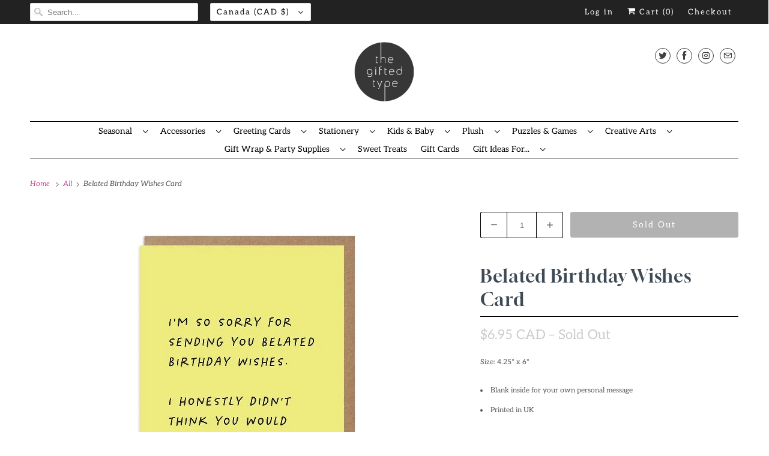

--- FILE ---
content_type: text/html; charset=utf-8
request_url: https://shadequeenz.ca/products/belated-birthday-wishes-card
body_size: 30193
content:
<!DOCTYPE html>
<html class="no-js no-touch" lang="en">
  <head>
 
<script>
    window.Store = window.Store || {};
    window.Store.id = 13444045;
  </script>
    <meta charset="utf-8">
    <meta http-equiv="cleartype" content="on">
    <meta name="robots" content="index,follow">

    
    <title>Belated Birthday Wishes | Belated Birthday Cards | The Gifted Type</title>

    
      <meta name="description" content="Shop online and save! The Gifted Type is Ottawa’s premier independent card and gift shop. Shop online or in-store for fun and unique gifts and great greeting cards! Earn free shipping on Canadian orders $125+"/>
    

    

<meta name="author" content="The Gifted Type">
<meta property="og:url" content="https://www.thegiftedtype.com/products/belated-birthday-wishes-card">
<meta property="og:site_name" content="The Gifted Type">




  <meta property="og:type" content="product">
  <meta property="og:title" content="Belated Birthday Wishes Card">
  
    
      <meta property="og:image" content="https://shadequeenz.ca/cdn/shop/products/livethatlong_600x.jpg?v=1665881756">
      <meta property="og:image:secure_url" content="https://shadequeenz.ca/cdn/shop/products/livethatlong_600x.jpg?v=1665881756">
      <meta property="og:image:width" content="600">
      <meta property="og:image:height" content="600">
      <meta property="og:image:alt" content="Belated Birthday Wishes Card">
      
    
  
  <meta property="product:price:amount" content="6.95">
  <meta property="product:price:currency" content="CAD">



  <meta property="og:description" content="Shop online and save! The Gifted Type is Ottawa’s premier independent card and gift shop. Shop online or in-store for fun and unique gifts and great greeting cards! Earn free shipping on Canadian orders $125+">




  <meta name="twitter:site" content="@thegiftedtype">

<meta name="twitter:card" content="summary">

  <meta name="twitter:title" content="Belated Birthday Wishes Card">
  <meta name="twitter:description" content="Size: 4.25&quot; x 6&quot;

Blank inside for your own personal message
Printed in UK
">
  <meta name="twitter:image:width" content="240">
  <meta name="twitter:image:height" content="240">
  <meta name="twitter:image" content="https://shadequeenz.ca/cdn/shop/products/livethatlong_240x.jpg?v=1665881756">
  <meta name="twitter:image:alt" content="Belated Birthday Wishes Card">



    

    

    <!-- Mobile Specific Metas -->
    <meta name="HandheldFriendly" content="True">
    <meta name="MobileOptimized" content="320">
    <meta name="viewport" content="width=device-width,initial-scale=1">
    <meta name="theme-color" content="#ffffff">

    <!-- Preconnect Domains -->
    <link rel="preconnect" href="https://cdn.shopify.com" crossorigin>
    <link rel="preconnect" href="https://fonts.shopify.com" crossorigin>
    <link rel="preconnect" href="https://monorail-edge.shopifysvc.com">

    <!-- Preload Assets -->
    <link rel="preload" href="//shadequeenz.ca/cdn/shop/t/41/assets/vendors.js?v=144919140039296097911764714645" as="script">
    <link rel="preload" href="//shadequeenz.ca/cdn/shop/t/41/assets/fancybox.css?v=30466120580444283401764714645" as="style">
    <link rel="preload" href="//shadequeenz.ca/cdn/shop/t/41/assets/styles.css?v=96771081230902815601767900926" as="style">
    <link rel="preload" href="//shadequeenz.ca/cdn/shop/t/41/assets/app.js?v=163225007671908952611764714645" as="script">

    <!-- Stylesheet for Fancybox library -->
    <link href="//shadequeenz.ca/cdn/shop/t/41/assets/fancybox.css?v=30466120580444283401764714645" rel="stylesheet" type="text/css" media="all" />

    <!-- Stylesheets for Responsive -->
    <link href="//shadequeenz.ca/cdn/shop/t/41/assets/styles.css?v=96771081230902815601767900926" rel="stylesheet" type="text/css" media="all" />

    <!-- Icons -->
    
      <link rel="shortcut icon" type="image/x-icon" href="//shadequeenz.ca/cdn/shop/files/Untitled_40_x_40_px_2_180x180.png?v=1763874656">
      <link rel="apple-touch-icon" href="//shadequeenz.ca/cdn/shop/files/Untitled_40_x_40_px_2_180x180.png?v=1763874656"/>
      <link rel="apple-touch-icon" sizes="72x72" href="//shadequeenz.ca/cdn/shop/files/Untitled_40_x_40_px_2_72x72.png?v=1763874656"/>
      <link rel="apple-touch-icon" sizes="114x114" href="//shadequeenz.ca/cdn/shop/files/Untitled_40_x_40_px_2_114x114.png?v=1763874656"/>
      <link rel="apple-touch-icon" sizes="180x180" href="//shadequeenz.ca/cdn/shop/files/Untitled_40_x_40_px_2_180x180.png?v=1763874656"/>
      <link rel="apple-touch-icon" sizes="228x228" href="//shadequeenz.ca/cdn/shop/files/Untitled_40_x_40_px_2_228x228.png?v=1763874656"/>
    
      <link rel="canonical" href="https://www.thegiftedtype.com/products/belated-birthday-wishes-card"/>

    

    

    
    <script>
      window.PXUTheme = window.PXUTheme || {};
      window.PXUTheme.version = '8.1.0';
      window.PXUTheme.name = 'Responsive';
    </script>
    


    <script>
      
window.PXUTheme = window.PXUTheme || {};


window.PXUTheme.theme_settings = {};
window.PXUTheme.theme_settings.primary_locale = "true";
window.PXUTheme.theme_settings.current_locale = "en";
window.PXUTheme.theme_settings.shop_url = "/";


window.PXUTheme.theme_settings.newsletter_popup = false;
window.PXUTheme.theme_settings.newsletter_popup_days = "0";
window.PXUTheme.theme_settings.newsletter_popup_mobile = false;
window.PXUTheme.theme_settings.newsletter_popup_seconds = 2;


window.PXUTheme.theme_settings.search_option = "products";
window.PXUTheme.theme_settings.search_items_to_display = 10;
window.PXUTheme.theme_settings.enable_autocomplete = true;


window.PXUTheme.theme_settings.free_text = "Free";


window.PXUTheme.theme_settings.product_form_style = "dropdown";
window.PXUTheme.theme_settings.display_inventory_left = false;
window.PXUTheme.theme_settings.limit_quantity = true;
window.PXUTheme.theme_settings.inventory_threshold = 40;
window.PXUTheme.theme_settings.free_price_text = "Free";


window.PXUTheme.theme_settings.collection_swatches = false;
window.PXUTheme.theme_settings.collection_secondary_image = false;


window.PXUTheme.theme_settings.cart_action = "reload_page";
window.PXUTheme.theme_settings.collection_secondary_image = false;
window.PXUTheme.theme_settings.display_tos_checkbox = false;
window.PXUTheme.theme_settings.tos_richtext = "\u003cp\u003eI Agree with the Terms \u0026 Conditions\u003c\/p\u003e";


window.PXUTheme.translation = {};


window.PXUTheme.translation.newsletter_success_text = "Thank you for joining our mailing list!";


window.PXUTheme.translation.menu = "Menu";


window.PXUTheme.translation.agree_to_terms_warning = "You must agree with the terms and conditions to checkout.";
window.PXUTheme.translation.cart_discount = "Discount";
window.PXUTheme.translation.edit_cart = "View Cart";
window.PXUTheme.translation.add_to_cart_success = "Just Added";
window.PXUTheme.translation.agree_to_terms_html = "I Agree with the Terms &amp; Conditions";
window.PXUTheme.translation.checkout = "Checkout";
window.PXUTheme.translation.or = "or";
window.PXUTheme.translation.continue_shopping = "Continue Shopping";
window.PXUTheme.translation.no_shipping_destination = "We do not ship to this destination.";
window.PXUTheme.translation.additional_rate = "There is one shipping rate available for";
window.PXUTheme.translation.additional_rate_at = "at";
window.PXUTheme.translation.additional_rates_part_1 = "There are";
window.PXUTheme.translation.additional_rates_part_2 = "shipping rates available for";
window.PXUTheme.translation.additional_rates_part_3 = "starting at";


window.PXUTheme.translation.product_add_to_cart_success = "Added";
window.PXUTheme.translation.product_add_to_cart = "Add to cart";
window.PXUTheme.translation.product_notify_form_email = "Email address";
window.PXUTheme.translation.product_notify_form_send = "Send";
window.PXUTheme.translation.items_left_count_one = "item left";
window.PXUTheme.translation.items_left_count_other = "items left";
window.PXUTheme.translation.product_sold_out = "Sold Out";
window.PXUTheme.translation.product_unavailable = "Unavailable";
window.PXUTheme.translation.product_notify_form_success = "Thanks! We will notify you when this product becomes available!";
window.PXUTheme.translation.product_from = "from";


window.PXUTheme.translation.search = "Search";
window.PXUTheme.translation.all_results = "View all results";
window.PXUTheme.translation.no_results = "No results found.";


window.PXUTheme.currency = {};


window.PXUTheme.currency.shop_currency = "CAD";
window.PXUTheme.currency.default_currency = "CAD";
window.PXUTheme.currency.display_format = "money_with_currency_format";
window.PXUTheme.currency.money_format = "${{amount}} CAD";
window.PXUTheme.currency.money_format_no_currency = "${{amount}}";
window.PXUTheme.currency.money_format_currency = "${{amount}} CAD";
window.PXUTheme.currency.native_multi_currency = true;
window.PXUTheme.currency.shipping_calculator = false;
window.PXUTheme.currency.iso_code = "CAD";
window.PXUTheme.currency.symbol = "$";


window.PXUTheme.media_queries = {};
window.PXUTheme.media_queries.small = window.matchMedia( "(max-width: 480px)" );
window.PXUTheme.media_queries.medium = window.matchMedia( "(max-width: 798px)" );
window.PXUTheme.media_queries.large = window.matchMedia( "(min-width: 799px)" );
window.PXUTheme.media_queries.larger = window.matchMedia( "(min-width: 960px)" );
window.PXUTheme.media_queries.xlarge = window.matchMedia( "(min-width: 1200px)" );
window.PXUTheme.media_queries.ie10 = window.matchMedia( "all and (-ms-high-contrast: none), (-ms-high-contrast: active)" );
window.PXUTheme.media_queries.tablet = window.matchMedia( "only screen and (min-width: 799px) and (max-width: 1024px)" );


window.PXUTheme.routes = window.PXUTheme.routes || {};
window.PXUTheme.routes.root_url = "/";
window.PXUTheme.routes.search_url = "/search";
window.PXUTheme.routes.cart_url = "/cart";
window.PXUTheme.routes.product_recommendations_url = "/recommendations/products";
    </script>

    <script>
      document.documentElement.className=document.documentElement.className.replace(/\bno-js\b/,'js');
      if(window.Shopify&&window.Shopify.designMode)document.documentElement.className+=' in-theme-editor';
      if(('ontouchstart' in window)||window.DocumentTouch&&document instanceof DocumentTouch)document.documentElement.className=document.documentElement.className.replace(/\bno-touch\b/,'has-touch');
    </script>

    <script src="//shadequeenz.ca/cdn/shop/t/41/assets/vendors.js?v=144919140039296097911764714645" defer></script>
    <script src="//shadequeenz.ca/cdn/shop/t/41/assets/app.js?v=163225007671908952611764714645" defer></script>

    <!-- pxu-sections-js start DO NOT EDIT --><script src="//shadequeenz.ca/cdn/shop/t/41/assets/pxu-sections.js?v=159177611422450632261764714645" defer></script><!-- DO NOT EDIT pxu-sections-js end-->
<script>window.performance && window.performance.mark && window.performance.mark('shopify.content_for_header.start');</script><meta name="google-site-verification" content="Ul7qlL_ipqMEMFRIwO27WhGDebbZJZaYydaLl3cniCM">
<meta name="facebook-domain-verification" content="0jjw5f8c8mugpia81grehk26h9m78b">
<meta name="facebook-domain-verification" content="8mqa796pls5kg39hmyoahkxy425dcd">
<meta id="shopify-digital-wallet" name="shopify-digital-wallet" content="/13444045/digital_wallets/dialog">
<meta name="shopify-checkout-api-token" content="b002391d4e0604ac693702589a284589">
<link rel="alternate" type="application/json+oembed" href="https://www.thegiftedtype.com/products/belated-birthday-wishes-card.oembed">
<script async="async" src="/checkouts/internal/preloads.js?locale=en-CA"></script>
<link rel="preconnect" href="https://shop.app" crossorigin="anonymous">
<script async="async" src="https://shop.app/checkouts/internal/preloads.js?locale=en-CA&shop_id=13444045" crossorigin="anonymous"></script>
<script id="apple-pay-shop-capabilities" type="application/json">{"shopId":13444045,"countryCode":"CA","currencyCode":"CAD","merchantCapabilities":["supports3DS"],"merchantId":"gid:\/\/shopify\/Shop\/13444045","merchantName":"The Gifted Type","requiredBillingContactFields":["postalAddress","email","phone"],"requiredShippingContactFields":["postalAddress","email","phone"],"shippingType":"shipping","supportedNetworks":["visa","masterCard","amex","discover","interac","jcb"],"total":{"type":"pending","label":"The Gifted Type","amount":"1.00"},"shopifyPaymentsEnabled":true,"supportsSubscriptions":true}</script>
<script id="shopify-features" type="application/json">{"accessToken":"b002391d4e0604ac693702589a284589","betas":["rich-media-storefront-analytics"],"domain":"shadequeenz.ca","predictiveSearch":true,"shopId":13444045,"locale":"en"}</script>
<script>var Shopify = Shopify || {};
Shopify.shop = "the-gifted-type.myshopify.com";
Shopify.locale = "en";
Shopify.currency = {"active":"CAD","rate":"1.0"};
Shopify.country = "CA";
Shopify.theme = {"name":"Copy of update  (11-2-2022)","id":152488640744,"schema_name":"Responsive","schema_version":"8.1.0","theme_store_id":null,"role":"main"};
Shopify.theme.handle = "null";
Shopify.theme.style = {"id":null,"handle":null};
Shopify.cdnHost = "shadequeenz.ca/cdn";
Shopify.routes = Shopify.routes || {};
Shopify.routes.root = "/";</script>
<script type="module">!function(o){(o.Shopify=o.Shopify||{}).modules=!0}(window);</script>
<script>!function(o){function n(){var o=[];function n(){o.push(Array.prototype.slice.apply(arguments))}return n.q=o,n}var t=o.Shopify=o.Shopify||{};t.loadFeatures=n(),t.autoloadFeatures=n()}(window);</script>
<script>
  window.ShopifyPay = window.ShopifyPay || {};
  window.ShopifyPay.apiHost = "shop.app\/pay";
  window.ShopifyPay.redirectState = null;
</script>
<script id="shop-js-analytics" type="application/json">{"pageType":"product"}</script>
<script defer="defer" async type="module" src="//shadequeenz.ca/cdn/shopifycloud/shop-js/modules/v2/client.init-shop-cart-sync_C5BV16lS.en.esm.js"></script>
<script defer="defer" async type="module" src="//shadequeenz.ca/cdn/shopifycloud/shop-js/modules/v2/chunk.common_CygWptCX.esm.js"></script>
<script type="module">
  await import("//shadequeenz.ca/cdn/shopifycloud/shop-js/modules/v2/client.init-shop-cart-sync_C5BV16lS.en.esm.js");
await import("//shadequeenz.ca/cdn/shopifycloud/shop-js/modules/v2/chunk.common_CygWptCX.esm.js");

  window.Shopify.SignInWithShop?.initShopCartSync?.({"fedCMEnabled":true,"windoidEnabled":true});

</script>
<script defer="defer" async type="module" src="//shadequeenz.ca/cdn/shopifycloud/shop-js/modules/v2/client.payment-terms_CZxnsJam.en.esm.js"></script>
<script defer="defer" async type="module" src="//shadequeenz.ca/cdn/shopifycloud/shop-js/modules/v2/chunk.common_CygWptCX.esm.js"></script>
<script defer="defer" async type="module" src="//shadequeenz.ca/cdn/shopifycloud/shop-js/modules/v2/chunk.modal_D71HUcav.esm.js"></script>
<script type="module">
  await import("//shadequeenz.ca/cdn/shopifycloud/shop-js/modules/v2/client.payment-terms_CZxnsJam.en.esm.js");
await import("//shadequeenz.ca/cdn/shopifycloud/shop-js/modules/v2/chunk.common_CygWptCX.esm.js");
await import("//shadequeenz.ca/cdn/shopifycloud/shop-js/modules/v2/chunk.modal_D71HUcav.esm.js");

  
</script>
<script>
  window.Shopify = window.Shopify || {};
  if (!window.Shopify.featureAssets) window.Shopify.featureAssets = {};
  window.Shopify.featureAssets['shop-js'] = {"shop-cart-sync":["modules/v2/client.shop-cart-sync_ZFArdW7E.en.esm.js","modules/v2/chunk.common_CygWptCX.esm.js"],"init-fed-cm":["modules/v2/client.init-fed-cm_CmiC4vf6.en.esm.js","modules/v2/chunk.common_CygWptCX.esm.js"],"shop-button":["modules/v2/client.shop-button_tlx5R9nI.en.esm.js","modules/v2/chunk.common_CygWptCX.esm.js"],"shop-cash-offers":["modules/v2/client.shop-cash-offers_DOA2yAJr.en.esm.js","modules/v2/chunk.common_CygWptCX.esm.js","modules/v2/chunk.modal_D71HUcav.esm.js"],"init-windoid":["modules/v2/client.init-windoid_sURxWdc1.en.esm.js","modules/v2/chunk.common_CygWptCX.esm.js"],"shop-toast-manager":["modules/v2/client.shop-toast-manager_ClPi3nE9.en.esm.js","modules/v2/chunk.common_CygWptCX.esm.js"],"init-shop-email-lookup-coordinator":["modules/v2/client.init-shop-email-lookup-coordinator_B8hsDcYM.en.esm.js","modules/v2/chunk.common_CygWptCX.esm.js"],"init-shop-cart-sync":["modules/v2/client.init-shop-cart-sync_C5BV16lS.en.esm.js","modules/v2/chunk.common_CygWptCX.esm.js"],"avatar":["modules/v2/client.avatar_BTnouDA3.en.esm.js"],"pay-button":["modules/v2/client.pay-button_FdsNuTd3.en.esm.js","modules/v2/chunk.common_CygWptCX.esm.js"],"init-customer-accounts":["modules/v2/client.init-customer-accounts_DxDtT_ad.en.esm.js","modules/v2/client.shop-login-button_C5VAVYt1.en.esm.js","modules/v2/chunk.common_CygWptCX.esm.js","modules/v2/chunk.modal_D71HUcav.esm.js"],"init-shop-for-new-customer-accounts":["modules/v2/client.init-shop-for-new-customer-accounts_ChsxoAhi.en.esm.js","modules/v2/client.shop-login-button_C5VAVYt1.en.esm.js","modules/v2/chunk.common_CygWptCX.esm.js","modules/v2/chunk.modal_D71HUcav.esm.js"],"shop-login-button":["modules/v2/client.shop-login-button_C5VAVYt1.en.esm.js","modules/v2/chunk.common_CygWptCX.esm.js","modules/v2/chunk.modal_D71HUcav.esm.js"],"init-customer-accounts-sign-up":["modules/v2/client.init-customer-accounts-sign-up_CPSyQ0Tj.en.esm.js","modules/v2/client.shop-login-button_C5VAVYt1.en.esm.js","modules/v2/chunk.common_CygWptCX.esm.js","modules/v2/chunk.modal_D71HUcav.esm.js"],"shop-follow-button":["modules/v2/client.shop-follow-button_Cva4Ekp9.en.esm.js","modules/v2/chunk.common_CygWptCX.esm.js","modules/v2/chunk.modal_D71HUcav.esm.js"],"checkout-modal":["modules/v2/client.checkout-modal_BPM8l0SH.en.esm.js","modules/v2/chunk.common_CygWptCX.esm.js","modules/v2/chunk.modal_D71HUcav.esm.js"],"lead-capture":["modules/v2/client.lead-capture_Bi8yE_yS.en.esm.js","modules/v2/chunk.common_CygWptCX.esm.js","modules/v2/chunk.modal_D71HUcav.esm.js"],"shop-login":["modules/v2/client.shop-login_D6lNrXab.en.esm.js","modules/v2/chunk.common_CygWptCX.esm.js","modules/v2/chunk.modal_D71HUcav.esm.js"],"payment-terms":["modules/v2/client.payment-terms_CZxnsJam.en.esm.js","modules/v2/chunk.common_CygWptCX.esm.js","modules/v2/chunk.modal_D71HUcav.esm.js"]};
</script>
<script>(function() {
  var isLoaded = false;
  function asyncLoad() {
    if (isLoaded) return;
    isLoaded = true;
    var urls = ["https:\/\/chimpstatic.com\/mcjs-connected\/js\/users\/acd85f9771ac4eaf497f7ba34\/b057949ba47bf4474910aa5b0.js?shop=the-gifted-type.myshopify.com","https:\/\/s3.amazonaws.com\/pixelpop\/usercontent\/scripts\/32799560-32ae-4d04-901e-cb6e0d5d6f80\/pixelpop.js?shop=the-gifted-type.myshopify.com"];
    for (var i = 0; i < urls.length; i++) {
      var s = document.createElement('script');
      s.type = 'text/javascript';
      s.async = true;
      s.src = urls[i];
      var x = document.getElementsByTagName('script')[0];
      x.parentNode.insertBefore(s, x);
    }
  };
  if(window.attachEvent) {
    window.attachEvent('onload', asyncLoad);
  } else {
    window.addEventListener('load', asyncLoad, false);
  }
})();</script>
<script id="__st">var __st={"a":13444045,"offset":-18000,"reqid":"1716579b-2783-4dc2-8eca-1f646e42515b-1768815333","pageurl":"shadequeenz.ca\/products\/belated-birthday-wishes-card","u":"4b336593f131","p":"product","rtyp":"product","rid":8014295236840};</script>
<script>window.ShopifyPaypalV4VisibilityTracking = true;</script>
<script id="captcha-bootstrap">!function(){'use strict';const t='contact',e='account',n='new_comment',o=[[t,t],['blogs',n],['comments',n],[t,'customer']],c=[[e,'customer_login'],[e,'guest_login'],[e,'recover_customer_password'],[e,'create_customer']],r=t=>t.map((([t,e])=>`form[action*='/${t}']:not([data-nocaptcha='true']) input[name='form_type'][value='${e}']`)).join(','),a=t=>()=>t?[...document.querySelectorAll(t)].map((t=>t.form)):[];function s(){const t=[...o],e=r(t);return a(e)}const i='password',u='form_key',d=['recaptcha-v3-token','g-recaptcha-response','h-captcha-response',i],f=()=>{try{return window.sessionStorage}catch{return}},m='__shopify_v',_=t=>t.elements[u];function p(t,e,n=!1){try{const o=window.sessionStorage,c=JSON.parse(o.getItem(e)),{data:r}=function(t){const{data:e,action:n}=t;return t[m]||n?{data:e,action:n}:{data:t,action:n}}(c);for(const[e,n]of Object.entries(r))t.elements[e]&&(t.elements[e].value=n);n&&o.removeItem(e)}catch(o){console.error('form repopulation failed',{error:o})}}const l='form_type',E='cptcha';function T(t){t.dataset[E]=!0}const w=window,h=w.document,L='Shopify',v='ce_forms',y='captcha';let A=!1;((t,e)=>{const n=(g='f06e6c50-85a8-45c8-87d0-21a2b65856fe',I='https://cdn.shopify.com/shopifycloud/storefront-forms-hcaptcha/ce_storefront_forms_captcha_hcaptcha.v1.5.2.iife.js',D={infoText:'Protected by hCaptcha',privacyText:'Privacy',termsText:'Terms'},(t,e,n)=>{const o=w[L][v],c=o.bindForm;if(c)return c(t,g,e,D).then(n);var r;o.q.push([[t,g,e,D],n]),r=I,A||(h.body.append(Object.assign(h.createElement('script'),{id:'captcha-provider',async:!0,src:r})),A=!0)});var g,I,D;w[L]=w[L]||{},w[L][v]=w[L][v]||{},w[L][v].q=[],w[L][y]=w[L][y]||{},w[L][y].protect=function(t,e){n(t,void 0,e),T(t)},Object.freeze(w[L][y]),function(t,e,n,w,h,L){const[v,y,A,g]=function(t,e,n){const i=e?o:[],u=t?c:[],d=[...i,...u],f=r(d),m=r(i),_=r(d.filter((([t,e])=>n.includes(e))));return[a(f),a(m),a(_),s()]}(w,h,L),I=t=>{const e=t.target;return e instanceof HTMLFormElement?e:e&&e.form},D=t=>v().includes(t);t.addEventListener('submit',(t=>{const e=I(t);if(!e)return;const n=D(e)&&!e.dataset.hcaptchaBound&&!e.dataset.recaptchaBound,o=_(e),c=g().includes(e)&&(!o||!o.value);(n||c)&&t.preventDefault(),c&&!n&&(function(t){try{if(!f())return;!function(t){const e=f();if(!e)return;const n=_(t);if(!n)return;const o=n.value;o&&e.removeItem(o)}(t);const e=Array.from(Array(32),(()=>Math.random().toString(36)[2])).join('');!function(t,e){_(t)||t.append(Object.assign(document.createElement('input'),{type:'hidden',name:u})),t.elements[u].value=e}(t,e),function(t,e){const n=f();if(!n)return;const o=[...t.querySelectorAll(`input[type='${i}']`)].map((({name:t})=>t)),c=[...d,...o],r={};for(const[a,s]of new FormData(t).entries())c.includes(a)||(r[a]=s);n.setItem(e,JSON.stringify({[m]:1,action:t.action,data:r}))}(t,e)}catch(e){console.error('failed to persist form',e)}}(e),e.submit())}));const S=(t,e)=>{t&&!t.dataset[E]&&(n(t,e.some((e=>e===t))),T(t))};for(const o of['focusin','change'])t.addEventListener(o,(t=>{const e=I(t);D(e)&&S(e,y())}));const B=e.get('form_key'),M=e.get(l),P=B&&M;t.addEventListener('DOMContentLoaded',(()=>{const t=y();if(P)for(const e of t)e.elements[l].value===M&&p(e,B);[...new Set([...A(),...v().filter((t=>'true'===t.dataset.shopifyCaptcha))])].forEach((e=>S(e,t)))}))}(h,new URLSearchParams(w.location.search),n,t,e,['guest_login'])})(!0,!0)}();</script>
<script integrity="sha256-4kQ18oKyAcykRKYeNunJcIwy7WH5gtpwJnB7kiuLZ1E=" data-source-attribution="shopify.loadfeatures" defer="defer" src="//shadequeenz.ca/cdn/shopifycloud/storefront/assets/storefront/load_feature-a0a9edcb.js" crossorigin="anonymous"></script>
<script crossorigin="anonymous" defer="defer" src="//shadequeenz.ca/cdn/shopifycloud/storefront/assets/shopify_pay/storefront-65b4c6d7.js?v=20250812"></script>
<script data-source-attribution="shopify.dynamic_checkout.dynamic.init">var Shopify=Shopify||{};Shopify.PaymentButton=Shopify.PaymentButton||{isStorefrontPortableWallets:!0,init:function(){window.Shopify.PaymentButton.init=function(){};var t=document.createElement("script");t.src="https://shadequeenz.ca/cdn/shopifycloud/portable-wallets/latest/portable-wallets.en.js",t.type="module",document.head.appendChild(t)}};
</script>
<script data-source-attribution="shopify.dynamic_checkout.buyer_consent">
  function portableWalletsHideBuyerConsent(e){var t=document.getElementById("shopify-buyer-consent"),n=document.getElementById("shopify-subscription-policy-button");t&&n&&(t.classList.add("hidden"),t.setAttribute("aria-hidden","true"),n.removeEventListener("click",e))}function portableWalletsShowBuyerConsent(e){var t=document.getElementById("shopify-buyer-consent"),n=document.getElementById("shopify-subscription-policy-button");t&&n&&(t.classList.remove("hidden"),t.removeAttribute("aria-hidden"),n.addEventListener("click",e))}window.Shopify?.PaymentButton&&(window.Shopify.PaymentButton.hideBuyerConsent=portableWalletsHideBuyerConsent,window.Shopify.PaymentButton.showBuyerConsent=portableWalletsShowBuyerConsent);
</script>
<script data-source-attribution="shopify.dynamic_checkout.cart.bootstrap">document.addEventListener("DOMContentLoaded",(function(){function t(){return document.querySelector("shopify-accelerated-checkout-cart, shopify-accelerated-checkout")}if(t())Shopify.PaymentButton.init();else{new MutationObserver((function(e,n){t()&&(Shopify.PaymentButton.init(),n.disconnect())})).observe(document.body,{childList:!0,subtree:!0})}}));
</script>
<link id="shopify-accelerated-checkout-styles" rel="stylesheet" media="screen" href="https://shadequeenz.ca/cdn/shopifycloud/portable-wallets/latest/accelerated-checkout-backwards-compat.css" crossorigin="anonymous">
<style id="shopify-accelerated-checkout-cart">
        #shopify-buyer-consent {
  margin-top: 1em;
  display: inline-block;
  width: 100%;
}

#shopify-buyer-consent.hidden {
  display: none;
}

#shopify-subscription-policy-button {
  background: none;
  border: none;
  padding: 0;
  text-decoration: underline;
  font-size: inherit;
  cursor: pointer;
}

#shopify-subscription-policy-button::before {
  box-shadow: none;
}

      </style>

<script>window.performance && window.performance.mark && window.performance.mark('shopify.content_for_header.end');</script>

    <noscript>
      <style>
        .slides > li:first-child {display: block;}
        .image__fallback {
          width: 100vw;
          display: block !important;
          max-width: 100vw !important;
          margin-bottom: 0;
        }
        .no-js-only {
          display: inherit !important;
        }
        .icon-cart.cart-button {
          display: none;
        }
        .lazyload {
          opacity: 1;
          -webkit-filter: blur(0);
          filter: blur(0);
        }
        .animate_right,
        .animate_left,
        .animate_up,
        .animate_down {
          opacity: 1;
        }
        .product_section .product_form {
          opacity: 1;
        }
        .multi_select,
        form .select {
          display: block !important;
        }
        .swatch_options {
          display: none;
        }
        .image-element__wrap {
          display: none;
        }
      </style>
    </noscript>

    <script async src="https://disablerightclick.upsell-apps.com/script_tag.js?shop=the-gifted-type.myshopify.com"></script>

  <!-- "snippets/shogun-head.liquid" was not rendered, the associated app was uninstalled -->
<!-- pxu-sections-css start DO NOT EDIT --><link href="//shadequeenz.ca/cdn/shop/t/41/assets/pxu-sections.css?v=62363991672520154551764714645" rel="stylesheet" type="text/css" media="all" /><!-- DO NOT EDIT pxu-sections-css end-->
<!-- BEGIN app block: shopify://apps/menulock-disable-right-click/blocks/menulock/1342e2cd-2ecf-46e6-ad53-7e2e0211e393 --><script>
if (!window.__menulock_initialized) {
  window.__menulock_initialized = true;

  const isMobile = window.navigator.userAgent.match(/mobi/i);
  if (!isMobile) {

    
      // If you've disabled everything we can safely blacklist all events.
      document.addEventListener("contextmenu", function(event) {
        var notInput = (event.target || event.srcElement).tagName.toLowerCase() !== "input" && (event.target || event.srcElement).tagName.toLowerCase() !== "textarea";
        if (notInput) {
          event.preventDefault();
        }
      });
    

    // disable_right_click_text
    
        document.addEventListener("contextmenu", function(event) {
          var notInput = (event.target || event.srcElement).tagName.toLowerCase() !== "input" && (event.target || event.srcElement).tagName.toLowerCase() !== "textarea";
          if (notInput && (event.target || event.srcElement).innerText) {
            event.preventDefault();
          }
        });

        const textProtectionStyle = document.createElement("style");
        textProtectionStyle.type = "text/css";
        textProtectionStyle.innerHTML = 'body {' +
            '-webkit-touch-callout: none;' +
            '-webkit-user-select: none;' +
            '-khtml-user-select: none;' +
            '-moz-user-select: none;' +
            '-ms-user-select: none;' +
            'user-select: none;' +
          '}' +
          /* Fix for https://girlgone.boutique/ */
          '.powr-countdown-timer iframe {' +
            'pointer-events: none;' +
          '}';
        document.head.appendChild(textProtectionStyle);
    

    // disable_right_click_img
    
        document.addEventListener("mousedown", function(event) {
          if ((event.target || event.srcElement).tagName.toLowerCase() === "img") {
            // Middle-click to open in new tab
            if (event.which == 2) {
              event.preventDefault();
            }
          }
        });
        document.addEventListener("contextmenu", function(event) {
          if ((event.target || event.srcElement).tagName.toLowerCase() === "img") {
            event.preventDefault();
          }
        });
        // Drag and drop <img> elements
        const imageDragStyle = document.createElement("style");
        imageDragStyle.type = "text/css";
        imageDragStyle.innerHTML = 'img {' +
            '-webkit-user-drag: none;' +
            'user-drag: none;' +
          '}';
        document.head.appendChild(imageDragStyle);
        const disableDragAndDrop = function(){
          document.body.setAttribute("ondragstart", "return false;");
          document.body.setAttribute("ondrop", "return false;");
        };
        if (document.readyState === "complete" || document.readyState === "interactive") {
          disableDragAndDrop();
        } else {
          document.addEventListener("DOMContentLoaded", disableDragAndDrop);
        }
    

    // disable_right_click_bg_img
    
        document.addEventListener("contextmenu", function(event) {
          if ((event.target || event.srcElement).style.backgroundImage) {
            event.preventDefault();
          }
        });
    

    // disable_cut_copy 
    
        document.addEventListener("copy", function(event) {
          if (
            (event.target || event.srcElement).tagName.toLowerCase() !== "input" &&
            (event.target || event.srcElement).tagName.toLowerCase() !== "textarea"
          ) {
            event.preventDefault();
          }
        });

        document.addEventListener("cut", function(event) {
          if (
            (event.target || event.srcElement).tagName.toLowerCase() != "input" &&
            (event.target || event.srcElement).tagName.toLowerCase() != "textarea"
          ) {
            event.preventDefault();
          }
        });
    
  } else {
    // disable_select_mobile
    
        const bodySelectStyle = document.createElement("style");
        bodySelectStyle.type = "text/css";
        bodySelectStyle.innerHTML = 'body {' +
            '-webkit-touch-callout: none;' +
            '-webkit-user-select: none;' +
            '-khtml-user-select: none;' +
            '-moz-user-select: none;' +
            '-ms-user-select: none;' +
            'user-select: none;' +
          '}';
        document.head.appendChild(bodySelectStyle);
    

    // disable_image_select_mobile
    
        const imageSelectStyle = document.createElement("style");
        imageSelectStyle.type = "text/css";
        imageSelectStyle.innerHTML = 'img {' +
            '-webkit-touch-callout: none;' +
            '-webkit-user-select: none;' +
            '-khtml-user-select: none;' +
            '-moz-user-select: none;' +
            '-ms-user-select: none;' +
            'user-select: none;' +
            'pointer-events: none;' +
          '}' +
          /* In the case: <a href=''><img /></a>, pointer-events: none will
          break links. E.g. carousel on https://andwelldressed.com/ */
          'a > img {' +
            'pointer-events: auto;' +
          '}' +
          /* Specific fix for FlexSlider: http://flexslider.woothemes.com/thumbnail-controlnav.html
          Used on e.g. https://www.uniquekidz.shop/collections/nicu-boy-sleepers/products/itty-bitty-baby-classic-hooded-cuddler-blue
          and attaches click events directly on the image. This requires pointer
          events to work. */
          '.flex-control-thumbs li > img {' +
            'pointer-events: auto;' +
          '}' +
          /* Specific fix for ryviu, to make product review thumbnails 
          tappable on mobile. Used on e.g. https://everimports.com/products/fone-sem-fio-ultra-led */
          'ryviu-widget li > img {' +
            'pointer-events: auto;' +
          '}';
        document.head.appendChild(imageSelectStyle);

        document.addEventListener("contextmenu", function(event) {
          if ((event.target || event.srcElement).tagName.toLowerCase() === "img") {
            event.preventDefault();
          }
        });
    
  }
}
</script>

<!-- END app block --><link href="https://monorail-edge.shopifysvc.com" rel="dns-prefetch">
<script>(function(){if ("sendBeacon" in navigator && "performance" in window) {try {var session_token_from_headers = performance.getEntriesByType('navigation')[0].serverTiming.find(x => x.name == '_s').description;} catch {var session_token_from_headers = undefined;}var session_cookie_matches = document.cookie.match(/_shopify_s=([^;]*)/);var session_token_from_cookie = session_cookie_matches && session_cookie_matches.length === 2 ? session_cookie_matches[1] : "";var session_token = session_token_from_headers || session_token_from_cookie || "";function handle_abandonment_event(e) {var entries = performance.getEntries().filter(function(entry) {return /monorail-edge.shopifysvc.com/.test(entry.name);});if (!window.abandonment_tracked && entries.length === 0) {window.abandonment_tracked = true;var currentMs = Date.now();var navigation_start = performance.timing.navigationStart;var payload = {shop_id: 13444045,url: window.location.href,navigation_start,duration: currentMs - navigation_start,session_token,page_type: "product"};window.navigator.sendBeacon("https://monorail-edge.shopifysvc.com/v1/produce", JSON.stringify({schema_id: "online_store_buyer_site_abandonment/1.1",payload: payload,metadata: {event_created_at_ms: currentMs,event_sent_at_ms: currentMs}}));}}window.addEventListener('pagehide', handle_abandonment_event);}}());</script>
<script id="web-pixels-manager-setup">(function e(e,d,r,n,o){if(void 0===o&&(o={}),!Boolean(null===(a=null===(i=window.Shopify)||void 0===i?void 0:i.analytics)||void 0===a?void 0:a.replayQueue)){var i,a;window.Shopify=window.Shopify||{};var t=window.Shopify;t.analytics=t.analytics||{};var s=t.analytics;s.replayQueue=[],s.publish=function(e,d,r){return s.replayQueue.push([e,d,r]),!0};try{self.performance.mark("wpm:start")}catch(e){}var l=function(){var e={modern:/Edge?\/(1{2}[4-9]|1[2-9]\d|[2-9]\d{2}|\d{4,})\.\d+(\.\d+|)|Firefox\/(1{2}[4-9]|1[2-9]\d|[2-9]\d{2}|\d{4,})\.\d+(\.\d+|)|Chrom(ium|e)\/(9{2}|\d{3,})\.\d+(\.\d+|)|(Maci|X1{2}).+ Version\/(15\.\d+|(1[6-9]|[2-9]\d|\d{3,})\.\d+)([,.]\d+|)( \(\w+\)|)( Mobile\/\w+|) Safari\/|Chrome.+OPR\/(9{2}|\d{3,})\.\d+\.\d+|(CPU[ +]OS|iPhone[ +]OS|CPU[ +]iPhone|CPU IPhone OS|CPU iPad OS)[ +]+(15[._]\d+|(1[6-9]|[2-9]\d|\d{3,})[._]\d+)([._]\d+|)|Android:?[ /-](13[3-9]|1[4-9]\d|[2-9]\d{2}|\d{4,})(\.\d+|)(\.\d+|)|Android.+Firefox\/(13[5-9]|1[4-9]\d|[2-9]\d{2}|\d{4,})\.\d+(\.\d+|)|Android.+Chrom(ium|e)\/(13[3-9]|1[4-9]\d|[2-9]\d{2}|\d{4,})\.\d+(\.\d+|)|SamsungBrowser\/([2-9]\d|\d{3,})\.\d+/,legacy:/Edge?\/(1[6-9]|[2-9]\d|\d{3,})\.\d+(\.\d+|)|Firefox\/(5[4-9]|[6-9]\d|\d{3,})\.\d+(\.\d+|)|Chrom(ium|e)\/(5[1-9]|[6-9]\d|\d{3,})\.\d+(\.\d+|)([\d.]+$|.*Safari\/(?![\d.]+ Edge\/[\d.]+$))|(Maci|X1{2}).+ Version\/(10\.\d+|(1[1-9]|[2-9]\d|\d{3,})\.\d+)([,.]\d+|)( \(\w+\)|)( Mobile\/\w+|) Safari\/|Chrome.+OPR\/(3[89]|[4-9]\d|\d{3,})\.\d+\.\d+|(CPU[ +]OS|iPhone[ +]OS|CPU[ +]iPhone|CPU IPhone OS|CPU iPad OS)[ +]+(10[._]\d+|(1[1-9]|[2-9]\d|\d{3,})[._]\d+)([._]\d+|)|Android:?[ /-](13[3-9]|1[4-9]\d|[2-9]\d{2}|\d{4,})(\.\d+|)(\.\d+|)|Mobile Safari.+OPR\/([89]\d|\d{3,})\.\d+\.\d+|Android.+Firefox\/(13[5-9]|1[4-9]\d|[2-9]\d{2}|\d{4,})\.\d+(\.\d+|)|Android.+Chrom(ium|e)\/(13[3-9]|1[4-9]\d|[2-9]\d{2}|\d{4,})\.\d+(\.\d+|)|Android.+(UC? ?Browser|UCWEB|U3)[ /]?(15\.([5-9]|\d{2,})|(1[6-9]|[2-9]\d|\d{3,})\.\d+)\.\d+|SamsungBrowser\/(5\.\d+|([6-9]|\d{2,})\.\d+)|Android.+MQ{2}Browser\/(14(\.(9|\d{2,})|)|(1[5-9]|[2-9]\d|\d{3,})(\.\d+|))(\.\d+|)|K[Aa][Ii]OS\/(3\.\d+|([4-9]|\d{2,})\.\d+)(\.\d+|)/},d=e.modern,r=e.legacy,n=navigator.userAgent;return n.match(d)?"modern":n.match(r)?"legacy":"unknown"}(),u="modern"===l?"modern":"legacy",c=(null!=n?n:{modern:"",legacy:""})[u],f=function(e){return[e.baseUrl,"/wpm","/b",e.hashVersion,"modern"===e.buildTarget?"m":"l",".js"].join("")}({baseUrl:d,hashVersion:r,buildTarget:u}),m=function(e){var d=e.version,r=e.bundleTarget,n=e.surface,o=e.pageUrl,i=e.monorailEndpoint;return{emit:function(e){var a=e.status,t=e.errorMsg,s=(new Date).getTime(),l=JSON.stringify({metadata:{event_sent_at_ms:s},events:[{schema_id:"web_pixels_manager_load/3.1",payload:{version:d,bundle_target:r,page_url:o,status:a,surface:n,error_msg:t},metadata:{event_created_at_ms:s}}]});if(!i)return console&&console.warn&&console.warn("[Web Pixels Manager] No Monorail endpoint provided, skipping logging."),!1;try{return self.navigator.sendBeacon.bind(self.navigator)(i,l)}catch(e){}var u=new XMLHttpRequest;try{return u.open("POST",i,!0),u.setRequestHeader("Content-Type","text/plain"),u.send(l),!0}catch(e){return console&&console.warn&&console.warn("[Web Pixels Manager] Got an unhandled error while logging to Monorail."),!1}}}}({version:r,bundleTarget:l,surface:e.surface,pageUrl:self.location.href,monorailEndpoint:e.monorailEndpoint});try{o.browserTarget=l,function(e){var d=e.src,r=e.async,n=void 0===r||r,o=e.onload,i=e.onerror,a=e.sri,t=e.scriptDataAttributes,s=void 0===t?{}:t,l=document.createElement("script"),u=document.querySelector("head"),c=document.querySelector("body");if(l.async=n,l.src=d,a&&(l.integrity=a,l.crossOrigin="anonymous"),s)for(var f in s)if(Object.prototype.hasOwnProperty.call(s,f))try{l.dataset[f]=s[f]}catch(e){}if(o&&l.addEventListener("load",o),i&&l.addEventListener("error",i),u)u.appendChild(l);else{if(!c)throw new Error("Did not find a head or body element to append the script");c.appendChild(l)}}({src:f,async:!0,onload:function(){if(!function(){var e,d;return Boolean(null===(d=null===(e=window.Shopify)||void 0===e?void 0:e.analytics)||void 0===d?void 0:d.initialized)}()){var d=window.webPixelsManager.init(e)||void 0;if(d){var r=window.Shopify.analytics;r.replayQueue.forEach((function(e){var r=e[0],n=e[1],o=e[2];d.publishCustomEvent(r,n,o)})),r.replayQueue=[],r.publish=d.publishCustomEvent,r.visitor=d.visitor,r.initialized=!0}}},onerror:function(){return m.emit({status:"failed",errorMsg:"".concat(f," has failed to load")})},sri:function(e){var d=/^sha384-[A-Za-z0-9+/=]+$/;return"string"==typeof e&&d.test(e)}(c)?c:"",scriptDataAttributes:o}),m.emit({status:"loading"})}catch(e){m.emit({status:"failed",errorMsg:(null==e?void 0:e.message)||"Unknown error"})}}})({shopId: 13444045,storefrontBaseUrl: "https://www.thegiftedtype.com",extensionsBaseUrl: "https://extensions.shopifycdn.com/cdn/shopifycloud/web-pixels-manager",monorailEndpoint: "https://monorail-edge.shopifysvc.com/unstable/produce_batch",surface: "storefront-renderer",enabledBetaFlags: ["2dca8a86"],webPixelsConfigList: [{"id":"410714344","configuration":"{\"config\":\"{\\\"pixel_id\\\":\\\"G-ESP4PVDKNR\\\",\\\"target_country\\\":\\\"CA\\\",\\\"gtag_events\\\":[{\\\"type\\\":\\\"begin_checkout\\\",\\\"action_label\\\":\\\"G-ESP4PVDKNR\\\"},{\\\"type\\\":\\\"search\\\",\\\"action_label\\\":\\\"G-ESP4PVDKNR\\\"},{\\\"type\\\":\\\"view_item\\\",\\\"action_label\\\":[\\\"G-ESP4PVDKNR\\\",\\\"MC-PMKN1T0J3F\\\"]},{\\\"type\\\":\\\"purchase\\\",\\\"action_label\\\":[\\\"G-ESP4PVDKNR\\\",\\\"MC-PMKN1T0J3F\\\"]},{\\\"type\\\":\\\"page_view\\\",\\\"action_label\\\":[\\\"G-ESP4PVDKNR\\\",\\\"MC-PMKN1T0J3F\\\"]},{\\\"type\\\":\\\"add_payment_info\\\",\\\"action_label\\\":\\\"G-ESP4PVDKNR\\\"},{\\\"type\\\":\\\"add_to_cart\\\",\\\"action_label\\\":\\\"G-ESP4PVDKNR\\\"}],\\\"enable_monitoring_mode\\\":false}\"}","eventPayloadVersion":"v1","runtimeContext":"OPEN","scriptVersion":"b2a88bafab3e21179ed38636efcd8a93","type":"APP","apiClientId":1780363,"privacyPurposes":[],"dataSharingAdjustments":{"protectedCustomerApprovalScopes":["read_customer_address","read_customer_email","read_customer_name","read_customer_personal_data","read_customer_phone"]}},{"id":"199131368","configuration":"{\"pixel_id\":\"3563171393770105\",\"pixel_type\":\"facebook_pixel\",\"metaapp_system_user_token\":\"-\"}","eventPayloadVersion":"v1","runtimeContext":"OPEN","scriptVersion":"ca16bc87fe92b6042fbaa3acc2fbdaa6","type":"APP","apiClientId":2329312,"privacyPurposes":["ANALYTICS","MARKETING","SALE_OF_DATA"],"dataSharingAdjustments":{"protectedCustomerApprovalScopes":["read_customer_address","read_customer_email","read_customer_name","read_customer_personal_data","read_customer_phone"]}},{"id":"72384744","configuration":"{\"tagID\":\"2614040872811\"}","eventPayloadVersion":"v1","runtimeContext":"STRICT","scriptVersion":"18031546ee651571ed29edbe71a3550b","type":"APP","apiClientId":3009811,"privacyPurposes":["ANALYTICS","MARKETING","SALE_OF_DATA"],"dataSharingAdjustments":{"protectedCustomerApprovalScopes":["read_customer_address","read_customer_email","read_customer_name","read_customer_personal_data","read_customer_phone"]}},{"id":"55738600","eventPayloadVersion":"v1","runtimeContext":"LAX","scriptVersion":"1","type":"CUSTOM","privacyPurposes":["MARKETING"],"name":"Meta pixel (migrated)"},{"id":"shopify-app-pixel","configuration":"{}","eventPayloadVersion":"v1","runtimeContext":"STRICT","scriptVersion":"0450","apiClientId":"shopify-pixel","type":"APP","privacyPurposes":["ANALYTICS","MARKETING"]},{"id":"shopify-custom-pixel","eventPayloadVersion":"v1","runtimeContext":"LAX","scriptVersion":"0450","apiClientId":"shopify-pixel","type":"CUSTOM","privacyPurposes":["ANALYTICS","MARKETING"]}],isMerchantRequest: false,initData: {"shop":{"name":"The Gifted Type","paymentSettings":{"currencyCode":"CAD"},"myshopifyDomain":"the-gifted-type.myshopify.com","countryCode":"CA","storefrontUrl":"https:\/\/www.thegiftedtype.com"},"customer":null,"cart":null,"checkout":null,"productVariants":[{"price":{"amount":6.95,"currencyCode":"CAD"},"product":{"title":"Belated Birthday Wishes Card","vendor":"BETIOBCA","id":"8014295236840","untranslatedTitle":"Belated Birthday Wishes Card","url":"\/products\/belated-birthday-wishes-card","type":"CARD"},"id":"43979336122600","image":{"src":"\/\/shadequeenz.ca\/cdn\/shop\/products\/livethatlong.jpg?v=1665881756"},"sku":"33014","title":"Default Title","untranslatedTitle":"Default Title"}],"purchasingCompany":null},},"https://shadequeenz.ca/cdn","fcfee988w5aeb613cpc8e4bc33m6693e112",{"modern":"","legacy":""},{"shopId":"13444045","storefrontBaseUrl":"https:\/\/www.thegiftedtype.com","extensionBaseUrl":"https:\/\/extensions.shopifycdn.com\/cdn\/shopifycloud\/web-pixels-manager","surface":"storefront-renderer","enabledBetaFlags":"[\"2dca8a86\"]","isMerchantRequest":"false","hashVersion":"fcfee988w5aeb613cpc8e4bc33m6693e112","publish":"custom","events":"[[\"page_viewed\",{}],[\"product_viewed\",{\"productVariant\":{\"price\":{\"amount\":6.95,\"currencyCode\":\"CAD\"},\"product\":{\"title\":\"Belated Birthday Wishes Card\",\"vendor\":\"BETIOBCA\",\"id\":\"8014295236840\",\"untranslatedTitle\":\"Belated Birthday Wishes Card\",\"url\":\"\/products\/belated-birthday-wishes-card\",\"type\":\"CARD\"},\"id\":\"43979336122600\",\"image\":{\"src\":\"\/\/shadequeenz.ca\/cdn\/shop\/products\/livethatlong.jpg?v=1665881756\"},\"sku\":\"33014\",\"title\":\"Default Title\",\"untranslatedTitle\":\"Default Title\"}}]]"});</script><script>
  window.ShopifyAnalytics = window.ShopifyAnalytics || {};
  window.ShopifyAnalytics.meta = window.ShopifyAnalytics.meta || {};
  window.ShopifyAnalytics.meta.currency = 'CAD';
  var meta = {"product":{"id":8014295236840,"gid":"gid:\/\/shopify\/Product\/8014295236840","vendor":"BETIOBCA","type":"CARD","handle":"belated-birthday-wishes-card","variants":[{"id":43979336122600,"price":695,"name":"Belated Birthday Wishes Card","public_title":null,"sku":"33014"}],"remote":false},"page":{"pageType":"product","resourceType":"product","resourceId":8014295236840,"requestId":"1716579b-2783-4dc2-8eca-1f646e42515b-1768815333"}};
  for (var attr in meta) {
    window.ShopifyAnalytics.meta[attr] = meta[attr];
  }
</script>
<script class="analytics">
  (function () {
    var customDocumentWrite = function(content) {
      var jquery = null;

      if (window.jQuery) {
        jquery = window.jQuery;
      } else if (window.Checkout && window.Checkout.$) {
        jquery = window.Checkout.$;
      }

      if (jquery) {
        jquery('body').append(content);
      }
    };

    var hasLoggedConversion = function(token) {
      if (token) {
        return document.cookie.indexOf('loggedConversion=' + token) !== -1;
      }
      return false;
    }

    var setCookieIfConversion = function(token) {
      if (token) {
        var twoMonthsFromNow = new Date(Date.now());
        twoMonthsFromNow.setMonth(twoMonthsFromNow.getMonth() + 2);

        document.cookie = 'loggedConversion=' + token + '; expires=' + twoMonthsFromNow;
      }
    }

    var trekkie = window.ShopifyAnalytics.lib = window.trekkie = window.trekkie || [];
    if (trekkie.integrations) {
      return;
    }
    trekkie.methods = [
      'identify',
      'page',
      'ready',
      'track',
      'trackForm',
      'trackLink'
    ];
    trekkie.factory = function(method) {
      return function() {
        var args = Array.prototype.slice.call(arguments);
        args.unshift(method);
        trekkie.push(args);
        return trekkie;
      };
    };
    for (var i = 0; i < trekkie.methods.length; i++) {
      var key = trekkie.methods[i];
      trekkie[key] = trekkie.factory(key);
    }
    trekkie.load = function(config) {
      trekkie.config = config || {};
      trekkie.config.initialDocumentCookie = document.cookie;
      var first = document.getElementsByTagName('script')[0];
      var script = document.createElement('script');
      script.type = 'text/javascript';
      script.onerror = function(e) {
        var scriptFallback = document.createElement('script');
        scriptFallback.type = 'text/javascript';
        scriptFallback.onerror = function(error) {
                var Monorail = {
      produce: function produce(monorailDomain, schemaId, payload) {
        var currentMs = new Date().getTime();
        var event = {
          schema_id: schemaId,
          payload: payload,
          metadata: {
            event_created_at_ms: currentMs,
            event_sent_at_ms: currentMs
          }
        };
        return Monorail.sendRequest("https://" + monorailDomain + "/v1/produce", JSON.stringify(event));
      },
      sendRequest: function sendRequest(endpointUrl, payload) {
        // Try the sendBeacon API
        if (window && window.navigator && typeof window.navigator.sendBeacon === 'function' && typeof window.Blob === 'function' && !Monorail.isIos12()) {
          var blobData = new window.Blob([payload], {
            type: 'text/plain'
          });

          if (window.navigator.sendBeacon(endpointUrl, blobData)) {
            return true;
          } // sendBeacon was not successful

        } // XHR beacon

        var xhr = new XMLHttpRequest();

        try {
          xhr.open('POST', endpointUrl);
          xhr.setRequestHeader('Content-Type', 'text/plain');
          xhr.send(payload);
        } catch (e) {
          console.log(e);
        }

        return false;
      },
      isIos12: function isIos12() {
        return window.navigator.userAgent.lastIndexOf('iPhone; CPU iPhone OS 12_') !== -1 || window.navigator.userAgent.lastIndexOf('iPad; CPU OS 12_') !== -1;
      }
    };
    Monorail.produce('monorail-edge.shopifysvc.com',
      'trekkie_storefront_load_errors/1.1',
      {shop_id: 13444045,
      theme_id: 152488640744,
      app_name: "storefront",
      context_url: window.location.href,
      source_url: "//shadequeenz.ca/cdn/s/trekkie.storefront.cd680fe47e6c39ca5d5df5f0a32d569bc48c0f27.min.js"});

        };
        scriptFallback.async = true;
        scriptFallback.src = '//shadequeenz.ca/cdn/s/trekkie.storefront.cd680fe47e6c39ca5d5df5f0a32d569bc48c0f27.min.js';
        first.parentNode.insertBefore(scriptFallback, first);
      };
      script.async = true;
      script.src = '//shadequeenz.ca/cdn/s/trekkie.storefront.cd680fe47e6c39ca5d5df5f0a32d569bc48c0f27.min.js';
      first.parentNode.insertBefore(script, first);
    };
    trekkie.load(
      {"Trekkie":{"appName":"storefront","development":false,"defaultAttributes":{"shopId":13444045,"isMerchantRequest":null,"themeId":152488640744,"themeCityHash":"11594028252524624914","contentLanguage":"en","currency":"CAD","eventMetadataId":"f9387590-823a-46a4-b7e9-dbbdcda2d903"},"isServerSideCookieWritingEnabled":true,"monorailRegion":"shop_domain","enabledBetaFlags":["65f19447"]},"Session Attribution":{},"S2S":{"facebookCapiEnabled":true,"source":"trekkie-storefront-renderer","apiClientId":580111}}
    );

    var loaded = false;
    trekkie.ready(function() {
      if (loaded) return;
      loaded = true;

      window.ShopifyAnalytics.lib = window.trekkie;

      var originalDocumentWrite = document.write;
      document.write = customDocumentWrite;
      try { window.ShopifyAnalytics.merchantGoogleAnalytics.call(this); } catch(error) {};
      document.write = originalDocumentWrite;

      window.ShopifyAnalytics.lib.page(null,{"pageType":"product","resourceType":"product","resourceId":8014295236840,"requestId":"1716579b-2783-4dc2-8eca-1f646e42515b-1768815333","shopifyEmitted":true});

      var match = window.location.pathname.match(/checkouts\/(.+)\/(thank_you|post_purchase)/)
      var token = match? match[1]: undefined;
      if (!hasLoggedConversion(token)) {
        setCookieIfConversion(token);
        window.ShopifyAnalytics.lib.track("Viewed Product",{"currency":"CAD","variantId":43979336122600,"productId":8014295236840,"productGid":"gid:\/\/shopify\/Product\/8014295236840","name":"Belated Birthday Wishes Card","price":"6.95","sku":"33014","brand":"BETIOBCA","variant":null,"category":"CARD","nonInteraction":true,"remote":false},undefined,undefined,{"shopifyEmitted":true});
      window.ShopifyAnalytics.lib.track("monorail:\/\/trekkie_storefront_viewed_product\/1.1",{"currency":"CAD","variantId":43979336122600,"productId":8014295236840,"productGid":"gid:\/\/shopify\/Product\/8014295236840","name":"Belated Birthday Wishes Card","price":"6.95","sku":"33014","brand":"BETIOBCA","variant":null,"category":"CARD","nonInteraction":true,"remote":false,"referer":"https:\/\/shadequeenz.ca\/products\/belated-birthday-wishes-card"});
      }
    });


        var eventsListenerScript = document.createElement('script');
        eventsListenerScript.async = true;
        eventsListenerScript.src = "//shadequeenz.ca/cdn/shopifycloud/storefront/assets/shop_events_listener-3da45d37.js";
        document.getElementsByTagName('head')[0].appendChild(eventsListenerScript);

})();</script>
  <script>
  if (!window.ga || (window.ga && typeof window.ga !== 'function')) {
    window.ga = function ga() {
      (window.ga.q = window.ga.q || []).push(arguments);
      if (window.Shopify && window.Shopify.analytics && typeof window.Shopify.analytics.publish === 'function') {
        window.Shopify.analytics.publish("ga_stub_called", {}, {sendTo: "google_osp_migration"});
      }
      console.error("Shopify's Google Analytics stub called with:", Array.from(arguments), "\nSee https://help.shopify.com/manual/promoting-marketing/pixels/pixel-migration#google for more information.");
    };
    if (window.Shopify && window.Shopify.analytics && typeof window.Shopify.analytics.publish === 'function') {
      window.Shopify.analytics.publish("ga_stub_initialized", {}, {sendTo: "google_osp_migration"});
    }
  }
</script>
<script
  defer
  src="https://shadequeenz.ca/cdn/shopifycloud/perf-kit/shopify-perf-kit-3.0.4.min.js"
  data-application="storefront-renderer"
  data-shop-id="13444045"
  data-render-region="gcp-us-central1"
  data-page-type="product"
  data-theme-instance-id="152488640744"
  data-theme-name="Responsive"
  data-theme-version="8.1.0"
  data-monorail-region="shop_domain"
  data-resource-timing-sampling-rate="10"
  data-shs="true"
  data-shs-beacon="true"
  data-shs-export-with-fetch="true"
  data-shs-logs-sample-rate="1"
  data-shs-beacon-endpoint="https://shadequeenz.ca/api/collect"
></script>
</head>

  <body class="product"
        data-money-format="${{amount}} CAD
"
        data-active-currency="CAD"
        data-shop-url="/">

    
    <svg
      class="icon-star-reference"
      aria-hidden="true"
      focusable="false"
      role="presentation"
      xmlns="http://www.w3.org/2000/svg" width="20" height="20" viewBox="3 3 17 17" fill="none"
    >
      <symbol id="icon-star">
        <rect class="icon-star-background" width="20" height="20" fill="currentColor"/>
        <path d="M10 3L12.163 7.60778L17 8.35121L13.5 11.9359L14.326 17L10 14.6078L5.674 17L6.5 11.9359L3 8.35121L7.837 7.60778L10 3Z" stroke="currentColor" stroke-width="2" stroke-linecap="round" stroke-linejoin="round" fill="none"/>
      </symbol>
      <clipPath id="icon-star-clip">
        <path d="M10 3L12.163 7.60778L17 8.35121L13.5 11.9359L14.326 17L10 14.6078L5.674 17L6.5 11.9359L3 8.35121L7.837 7.60778L10 3Z" stroke="currentColor" stroke-width="2" stroke-linecap="round" stroke-linejoin="round"/>
      </clipPath>
    </svg>
    


    

    <div id="shopify-section-header" class="shopify-section shopify-section--header"> <script type="application/ld+json">
  {
    "@context": "http://schema.org",
    "@type": "Organization",
    "name": "The Gifted Type",
    
      
      "logo": "https://shadequeenz.ca/cdn/shop/files/logo-process_cols-02_1271x.jpg?v=1613160936",
    
    "sameAs": [
      "https://twitter.com/thegiftedtype",
      "https://www.facebook.com/thegiftedtype/",
      "",
      "https://www.instagram.com/thegiftedtype/",
      "",
      "",
      "",
      ""
    ],
    "url": "https://www.thegiftedtype.com"
  }
</script>

 



  <div class="announcementBar">
    <div class="announcementBar__message">
      
        <p>Free In-Store Pickup + Local Delivery Available + Canada-Wide Shipping Across Canada (Orders over $125+ ship FREE</p>
      
      <span class="ss-icon banner-close icon-close" tabindex="0"></span>
    </div>
  </div>



  <div class="search-enabled__overlay"></div>

<div class="top_bar top_bar--fixed-true announcementBar--true">
  <section class="section">
    <div class="container">
      
        <div class="one-fourth column medium-down--one-whole top_bar_search search__form" data-autocomplete-true>
          <form class="search" action="/search">
            <input type="hidden" name="type" value="products" />
            <input
              type="text"
              name="q"
              class="search_box"
              placeholder="Search..."
              value=""
              autocapitalize="off"
              autocomplete="off"
              autocorrect="off"
              aria-label="Search..."
            />
          </form>
        </div>
      

      
        <div class="currencies-switcher one-half column mobile_hidden">
          



  <div class="localization header-menu__disclosure">
    <div class="selectors-form__wrap"><noscript><form method="post" action="/localization" id="localization_form" accept-charset="UTF-8" class="selectors-form" enctype="multipart/form-data"><input type="hidden" name="form_type" value="localization" /><input type="hidden" name="utf8" value="✓" /><input type="hidden" name="_method" value="put" /><input type="hidden" name="return_to" value="/products/belated-birthday-wishes-card" /><details class="disclosure__details">
              <summary>
                <button
                  type="button"
                  class="disclosure__toggle disclosure__toggle--country"
                  aria-expanded="false"
                  aria-controls="country-list"
                  aria-describedby="country-heading"
                  data-disclosure-toggle
                  tabindex="-1"
                >
                Canada (CAD $) <span class="icon-down-arrow"></span>
                </button>
              </summary>
              <div
                class="
                  selectors-form__item
                  selectors-form__country
                "
              >
                <h2
                  class="hidden"
                  id="country-heading"
                >
                  Country
                </h2>

                <input
                  type="hidden"
                  name="country_code"
                  id="CountrySelector-208"
                  value="CAD"
                  data-disclosure-input
                />

                <div class="disclosure disclosure--country" data-disclosure data-disclosure-country>
                  <div class="disclosure__list-wrap animated fadeIn">
                    <div class="disclosure-list">
                      
                        <div class="disclosure-list__item-wrapper">
                          <input
                            type="radio"
                            id="CA"
                            class="disclosure-list__item disclosure-list__item--radio"
                            name="country_code"
                            value="CA"
                            
                              checked
                            
                          >
                          <label
                            for="CA"
                            class="disclosure-list__item--label"
                          >
                            Canada (CA $)
                          </label>
                        </div>
                        <div class="disclosure-list__item-wrapper">
                          <input
                            type="radio"
                            id="US"
                            class="disclosure-list__item disclosure-list__item--radio"
                            name="country_code"
                            value="US"
                            
                          >
                          <label
                            for="US"
                            class="disclosure-list__item--label"
                          >
                            United States (US $)
                          </label>
                        </div><button
                        class="disclosure__submit"
                        type="submit"
                      >
                        Submit
                      </button>
                    </div>
                  </div>
                </div>
              </div>
            </details>
          </form>
        </noscript><form method="post" action="/localization" id="localization_form" accept-charset="UTF-8" class="selectors-form selectors-form--no-js-hidden" enctype="multipart/form-data"><input type="hidden" name="form_type" value="localization" /><input type="hidden" name="utf8" value="✓" /><input type="hidden" name="_method" value="put" /><input type="hidden" name="return_to" value="/products/belated-birthday-wishes-card" /><div
            class="
              selectors-form__item
              selectors-form__country
            "
          >
            <h2
              class="hidden"
              id="country-heading"
            >
              Country
            </h2>

            <input
              type="hidden"
              name="country_code"
              id="CountrySelector-208"
              value="CA"
              data-disclosure-input
            />

            <div
              class="
                disclosure
                disclosure--country
              "
              data-disclosure
              data-disclosure-country
            >
              <button
                type="button"
                class="
                  disclosure__toggle
                  disclosure__toggle--country
                "
                aria-expanded="false"
                aria-controls="country-list"
                aria-describedby="country-heading"
                data-disclosure-toggle
              >
              Canada (CAD
               $) <span class="icon-down-arrow"></span>
              </button>
              <div
                class="
                  disclosure__list-wrap
                  animated
                  fadeIn
                "
              >
                <ul
                  id="country-list"
                  class="disclosure-list"
                  data-disclosure-list
                >
                  
                    <li
                      class="
                        disclosure-list__item
                        disclosure-list__item--current
                      "
                    >
                      <button
                        type="submit"
                        class="disclosure__button"
                        name="country_code"
                        value="CA"
                      >
                        Canada (CAD $)
                      </button>
                    </li>
                    <li
                      class="
                        disclosure-list__item
                        
                      "
                    >
                      <button
                        type="submit"
                        class="disclosure__button"
                        name="country_code"
                        value="US"
                      >
                        United States (USD $)
                      </button>
                    </li></ul>
              </div>
            </div>
          </div>
        </form>
</div>
  </div>


        </div>
      

      <div
        class="
          
            one-fourth
            column
          
          medium-down--one-whole
        "
      >
        <ul>
          

          

          
            
              <li>
                <a href="/account/login" id="customer_login_link" data-no-instant>Log in</a>
              </li>
            
          

          <li>
            <a href="/cart" class="cart_button"><span class="icon-cart"></span> Cart (<span class="cart_count">0</span>)</a>
          </li>
          <li>
            
              <a href="/cart" class="checkout">Checkout</a>
            
          </li>
        </ul>
      </div>
    </div>
  </section>
</div>

<section class="section">
  <div
    class="
      container
      content
      header-container
    "
  >
    <div
      class="
        one-whole
        column
        logo
        header-logo
        header-logo--center
        topSearch--true
      "
    >
      
        <div class="header_icons social_icons">
          
  <a href="https://twitter.com/thegiftedtype" title="The Gifted Type on Twitter" class="ss-icon" rel="me" target="_blank">
    <span class="icon-twitter"></span>
  </a>



  <a href="https://www.facebook.com/thegiftedtype/" title="The Gifted Type on Facebook" class="ss-icon" rel="me" target="_blank">
    <span class="icon-facebook"></span>
  </a>











  <a href="https://www.instagram.com/thegiftedtype/" title="The Gifted Type on Instagram" class="ss-icon" rel="me" target="_blank">
    <span class="icon-instagram"></span>
  </a>







  <a href="mailto:info@thegiftedtype.com" title="Email The Gifted Type" class="ss-icon mail" target="_blank">
    <span class="icon-mail"></span>
  </a>

        </div>
      

      <a
        class="logo-align--center"
        href="/"
        title="The Gifted Type"
      >
        <span
          class="
            is-hidden
            is-visible--mobile
            logo--mobile
          "
        >
          
        </span>

        

        <span class=" logo--desktop">
          
            






  <div class="image-element__wrap" style=";">
      <img  alt="" src="//shadequeenz.ca/cdn/shop/files/logo-process_cols-02_2000x.jpg?v=1613160936"
            
            
      />
  </div>



<noscript>
  <img src="//shadequeenz.ca/cdn/shop/files/logo-process_cols-02_2000x.jpg?v=1613160936" alt="" class="">
</noscript>

          
        </span>
      </a>
    </div>

    <div class="one-whole column">
      <div id="mobile_nav" class="nav-align--center nav-border--solid"></div>
      <div id="nav" class=" nav-align--center
                            nav-border--solid
                            nav-separator--none">
        <ul class="js-navigation menu-navigation disclosure--enabled menu-desktop" id="menu" role="navigation">

            
            


              

              


            

            
              
  
    <li
      class="
        dropdown
        sub-menu
      "
      aria-haspopup="true"
      aria-expanded="false"
    >
      <details data-nav-details>
        <summary
          class="
            sub-menu--link
            
            
              slicknav_item
            
          "
          tabindex="0"
          
            href="/"
          
        >
          Seasonal&nbsp;
          <span
            class="
              icon-down-arrow
              arrow
              menu-icon
            "
          >
          </span>
        </summary>
      </details>
      <ul class="submenu_list">
        
          
            <li
              class="sub-menu"
              aria-haspopup="true"
              aria-expanded="false"
            >
              <details data-nav-details>
                <summary
                  
                    class="" href="/collections/all-holiday-cards"
                  
                  tabindex="0"
                >
                  Holiday&nbsp;
                  <span
                    class="
                      icon-right-arrow
                      arrow
                      menu-icon
                    "
                  >
                  </span>
                </summary>
              </details>
              <ul class="sub_submenu_list">
                
                  <li>
                    <a tabindex="0" href="/collections/boxed-holiday-cards">
                      Boxed Holiday Cards
                    </a>
                  </li>
                
                  <li>
                    <a tabindex="0" href="/collections/general-holiday-cards">
                      General Holiday Cards
                    </a>
                  </li>
                
                  <li>
                    <a tabindex="0" href="/collections/french-holiday-cards-1">
                      French Holiday Cards
                    </a>
                  </li>
                
                  <li>
                    <a tabindex="0" href="/collections/funny-holiday">
                      Funny Holiday Cards
                    </a>
                  </li>
                
                  <li>
                    <a tabindex="0" href="/collections/hanukkah-cards">
                      Hanukkah Cards
                    </a>
                  </li>
                
                  <li>
                    <a tabindex="0" href="/collections/friends-family-holiday-cards">
                      Relatives & Loved Ones Holiday Cards
                    </a>
                  </li>
                
              </ul>
            </li>
          
        
          
            <li>
              <a tabindex="0" href="/collections/easter-cards">Easter Cards</a>
            </li>
          
        
          
            <li>
              <a tabindex="0" href="/collections/fathers-day-cards">Father's Day Cards</a>
            </li>
          
        
          
            <li>
              <a tabindex="0" href="/collections/mothers-day-cards">Mother's Day Cards</a>
            </li>
          
        
          
            <li>
              <a tabindex="0" href="/collections/valentines-day-cards">Valentine's Day Cards</a>
            </li>
          
        
      </ul>
    </li>
  


            
          

            
            


              

              


            

            
              
  
    <li
      class="
        dropdown
        sub-menu
      "
      aria-haspopup="true"
      aria-expanded="false"
    >
      <details data-nav-details>
        <summary
          class="
            sub-menu--link
            
            
          "
          tabindex="0"
          
            href="/collections/accessories-2"
          
        >
          Accessories&nbsp;
          <span
            class="
              icon-down-arrow
              arrow
              menu-icon
            "
          >
          </span>
        </summary>
      </details>
      <ul class="submenu_list">
        
          
            <li
              class="sub-menu"
              aria-haspopup="true"
              aria-expanded="false"
            >
              <details data-nav-details>
                <summary
                  
                    class="" href="/collections/all-apparel"
                  
                  tabindex="0"
                >
                  Apparel & Jewellery&nbsp;
                  <span
                    class="
                      icon-right-arrow
                      arrow
                      menu-icon
                    "
                  >
                  </span>
                </summary>
              </details>
              <ul class="sub_submenu_list">
                
                  <li>
                    <a tabindex="0" href="/collections/beanies-caps">
                      Beanies & Caps
                    </a>
                  </li>
                
                  <li>
                    <a tabindex="0" href="/collections/all-jewellery">
                      Jewellery
                    </a>
                  </li>
                
                  <li>
                    <a tabindex="0" href="/collections/kids-socks">
                      Socks | Kids
                    </a>
                  </li>
                
                  <li>
                    <a tabindex="0" href="/collections/mens-socks">
                      Socks | Men's
                    </a>
                  </li>
                
                  <li>
                    <a tabindex="0" href="/collections/womens-socks">
                      Socks | Women's 
                    </a>
                  </li>
                
                  <li>
                    <a tabindex="0" href="/collections/bags-totes">
                      Totes & Pouches
                    </a>
                  </li>
                
                  <li>
                    <a tabindex="0" href="/collections/umbrellas-1">
                      Umbrellas
                    </a>
                  </li>
                
              </ul>
            </li>
          
        
          
            <li
              class="sub-menu"
              aria-haspopup="true"
              aria-expanded="false"
            >
              <details data-nav-details>
                <summary
                  
                    class="" href="/collections/all-flair"
                  
                  tabindex="0"
                >
                  Flair&nbsp;
                  <span
                    class="
                      icon-right-arrow
                      arrow
                      menu-icon
                    "
                  >
                  </span>
                </summary>
              </details>
              <ul class="sub_submenu_list">
                
                  <li>
                    <a tabindex="0" href="/collections/patches">
                      Patches
                    </a>
                  </li>
                
                  <li>
                    <a tabindex="0" href="/collections/pins">
                      Pins
                    </a>
                  </li>
                
                  <li>
                    <a tabindex="0" href="/collections/keychains">
                      Keychains
                    </a>
                  </li>
                
                  <li>
                    <a tabindex="0" href="/collections/stickers-2">
                      Stickers
                    </a>
                  </li>
                
                  <li>
                    <a tabindex="0" href="/collections/temporary-tattoos">
                      Temporary Tattoos
                    </a>
                  </li>
                
              </ul>
            </li>
          
        
          
            <li
              class="sub-menu"
              aria-haspopup="true"
              aria-expanded="false"
            >
              <details data-nav-details>
                <summary
                  
                    class="" href="/collections/all-home-accessories"
                  
                  tabindex="0"
                >
                  Home&nbsp;
                  <span
                    class="
                      icon-right-arrow
                      arrow
                      menu-icon
                    "
                  >
                  </span>
                </summary>
              </details>
              <ul class="sub_submenu_list">
                
                  <li>
                    <a tabindex="0" href="/collections/candles-matches">
                      Candles
                    </a>
                  </li>
                
                  <li>
                    <a tabindex="0" href="/collections/coasters-barware">
                      Coasters & Barware
                    </a>
                  </li>
                
                  <li>
                    <a tabindex="0" href="/collections/home-decor">
                      Decor
                    </a>
                  </li>
                
                  <li>
                    <a tabindex="0" href="/collections/figurines-ornaments">
                      Figurines & Ornaments
                    </a>
                  </li>
                
                  <li>
                    <a tabindex="0" href="/collections/mugs-tea-infusers">
                      Mugs & Tea Infusers
                    </a>
                  </li>
                
                  <li>
                    <a tabindex="0" href="/collections/pet-accessories-1">
                      Pets
                    </a>
                  </li>
                
              </ul>
            </li>
          
        
          
            <li
              class="sub-menu"
              aria-haspopup="true"
              aria-expanded="false"
            >
              <details data-nav-details>
                <summary
                  
                    class="" href="/collections/all-personal-care"
                  
                  tabindex="0"
                >
                  Personal Care&nbsp;
                  <span
                    class="
                      icon-right-arrow
                      arrow
                      menu-icon
                    "
                  >
                  </span>
                </summary>
              </details>
              <ul class="sub_submenu_list">
                
                  <li>
                    <a tabindex="0" href="/collections/bath-bombs-bubble-bath">
                      Bath Bombs & Bubble Bath
                    </a>
                  </li>
                
                  <li>
                    <a tabindex="0" href="/collections/relaxation-wellness">
                      Relaxation & Wellness
                    </a>
                  </li>
                
                  <li>
                    <a tabindex="0" href="/collections/soap">
                      Soaps
                    </a>
                  </li>
                
              </ul>
            </li>
          
        
          
            <li>
              <a tabindex="0" href="/collections/pet-accessories-1">Pets</a>
            </li>
          
        
          
            <li>
              <a tabindex="0" href="/collections/travel-1">Travel</a>
            </li>
          
        
      </ul>
    </li>
  


            
          

            
            


              

              


            

            
              
  
    <li
      class="
        dropdown
        sub-menu
      "
      aria-haspopup="true"
      aria-expanded="false"
    >
      <details data-nav-details>
        <summary
          class="
            sub-menu--link
            
            
              slicknav_item
            
          "
          tabindex="0"
          
            href="/"
          
        >
          Greeting Cards&nbsp;
          <span
            class="
              icon-down-arrow
              arrow
              menu-icon
            "
          >
          </span>
        </summary>
      </details>
      <ul class="submenu_list">
        
          
            <li>
              <a tabindex="0" href="/collections/anniversary-cards">Anniversary </a>
            </li>
          
        
          
            <li
              class="sub-menu"
              aria-haspopup="true"
              aria-expanded="false"
            >
              <details data-nav-details>
                <summary
                  
                    class="slicknav_item "
                  
                  tabindex="0"
                >
                  Birthday&nbsp;
                  <span
                    class="
                      icon-right-arrow
                      arrow
                      menu-icon
                    "
                  >
                  </span>
                </summary>
              </details>
              <ul class="sub_submenu_list">
                
                  <li>
                    <a tabindex="0" href="/collections/age-birthday-cards">
                      Age Birthday
                    </a>
                  </li>
                
                  <li>
                    <a tabindex="0" href="/collections/general-birthday-cards">
                      General Birthday
                    </a>
                  </li>
                
                  <li>
                    <a tabindex="0" href="/collections/funny-birthday-cards">
                      Humour Birthday 
                    </a>
                  </li>
                
                  <li>
                    <a tabindex="0" href="/collections/kids-birthday-cards">
                      Kids Birthday
                    </a>
                  </li>
                
                  <li>
                    <a tabindex="0" href="/collections/relative-birthday">
                      Relative & Loved Ones Birthday
                    </a>
                  </li>
                
              </ul>
            </li>
          
        
          
            <li>
              <a tabindex="0" href="/collections/blank-art-cards-1">Blank Art</a>
            </li>
          
        
          
            <li>
              <a tabindex="0" href="/collections/blank-humour-cards">Blank Humour</a>
            </li>
          
        
          
            <li
              class="sub-menu"
              aria-haspopup="true"
              aria-expanded="false"
            >
              <details data-nav-details>
                <summary
                  
                    class="" href="/collections/all-notecards-1"
                  
                  tabindex="0"
                >
                  Boxed Notecards&nbsp;
                  <span
                    class="
                      icon-right-arrow
                      arrow
                      menu-icon
                    "
                  >
                  </span>
                </summary>
              </details>
              <ul class="sub_submenu_list">
                
                  <li>
                    <a tabindex="0" href="/collections/blank-notecards-1">
                      Blank Notecards
                    </a>
                  </li>
                
                  <li>
                    <a tabindex="0" href="/collections/thank-you-notecards">
                      Thank You Notecards
                    </a>
                  </li>
                
                  <li>
                    <a tabindex="0" href="/collections/boxed-holiday-cards">
                      Holiday Boxed Cards
                    </a>
                  </li>
                
              </ul>
            </li>
          
        
          
            <li>
              <a tabindex="0" href="/collections/congratulations-cards">Congrats</a>
            </li>
          
        
          
            <li>
              <a tabindex="0" href="/collections/friendship-cards">Friendship </a>
            </li>
          
        
          
            <li>
              <a tabindex="0" href="/collections/goodbye-good-luck-cards">Goodbye & Good Luck</a>
            </li>
          
        
          
            <li>
              <a tabindex="0" href="/collections/graduation-teacher-cards">Graduation & Teacher</a>
            </li>
          
        
          
            <li
              class="sub-menu"
              aria-haspopup="true"
              aria-expanded="false"
            >
              <details data-nav-details>
                <summary
                  
                    class="" href="/collections/funny-holiday"
                  
                  tabindex="0"
                >
                  Holiday&nbsp;
                  <span
                    class="
                      icon-right-arrow
                      arrow
                      menu-icon
                    "
                  >
                  </span>
                </summary>
              </details>
              <ul class="sub_submenu_list">
                
                  <li>
                    <a tabindex="0" href="/collections/boxed-holiday-cards">
                      Boxed Holiday Cards
                    </a>
                  </li>
                
                  <li>
                    <a tabindex="0" href="/collections/funny-holiday">
                      Funny Holiday
                    </a>
                  </li>
                
                  <li>
                    <a tabindex="0" href="/collections/hanukkah-cards">
                      Hanukkah
                    </a>
                  </li>
                
                  <li>
                    <a tabindex="0" href="/collections/new-years-cards">
                      New Year
                    </a>
                  </li>
                
              </ul>
            </li>
          
        
          
            <li>
              <a tabindex="0" href="/collections/love-cards-1">Love</a>
            </li>
          
        
          
            <li>
              <a tabindex="0" href="/collections/pop-up-cards-1">Pop-Up Cards</a>
            </li>
          
        
          
            <li>
              <a tabindex="0" href="/collections/religous-celebrations">Religious & Cultural Holidays</a>
            </li>
          
        
          
            <li>
              <a tabindex="0" href="/collections/retirement-cards">Retirement Cards </a>
            </li>
          
        
          
            <li
              class="sub-menu"
              aria-haspopup="true"
              aria-expanded="false"
            >
              <details data-nav-details>
                <summary
                  
                    class="slicknav_item "
                  
                  tabindex="0"
                >
                  Seasonal Cards&nbsp;
                  <span
                    class="
                      icon-right-arrow
                      arrow
                      menu-icon
                    "
                  >
                  </span>
                </summary>
              </details>
              <ul class="sub_submenu_list">
                
                  <li>
                    <a tabindex="0" href="/collections/easter-cards">
                      Easter
                    </a>
                  </li>
                
                  <li>
                    <a tabindex="0" href="/collections/fathers-day-cards">
                      Father's Day
                    </a>
                  </li>
                
                  <li>
                    <a tabindex="0" href="/collections/mothers-day-cards">
                      Mother's Day
                    </a>
                  </li>
                
              </ul>
            </li>
          
        
          
            <li
              class="sub-menu"
              aria-haspopup="true"
              aria-expanded="false"
            >
              <details data-nav-details>
                <summary
                  
                    class="slicknav_item "
                  
                  tabindex="0"
                >
                  Sympathy&nbsp;
                  <span
                    class="
                      icon-right-arrow
                      arrow
                      menu-icon
                    "
                  >
                  </span>
                </summary>
              </details>
              <ul class="sub_submenu_list">
                
                  <li>
                    <a tabindex="0" href="/collections/sympathy-cards">
                      General Sympathy
                    </a>
                  </li>
                
                  <li>
                    <a tabindex="0" href="/collections/pet-sympathy-cards">
                      Pet Sympathy
                    </a>
                  </li>
                
                  <li>
                    <a tabindex="0" href="/collections/support-empathy-cards-1">
                      Support & Empathy Cards
                    </a>
                  </li>
                
              </ul>
            </li>
          
        
          
            <li>
              <a tabindex="0" href="/collections/thank-you-cards">Thank You</a>
            </li>
          
        
          
            <li>
              <a tabindex="0" href="/collections/wedding-engagement-cards">Wedding & Engagement</a>
            </li>
          
        
      </ul>
    </li>
  


            
          

            
            


              

              


            

            
              
  
    <li
      class="
        dropdown
        sub-menu
      "
      aria-haspopup="true"
      aria-expanded="false"
    >
      <details data-nav-details>
        <summary
          class="
            sub-menu--link
            
            
              slicknav_item
            
          "
          tabindex="0"
          
            href="/"
          
        >
          Stationery&nbsp;
          <span
            class="
              icon-down-arrow
              arrow
              menu-icon
            "
          >
          </span>
        </summary>
      </details>
      <ul class="submenu_list">
        
          
            <li>
              <a tabindex="0" href="/collections/address-books-logbooks">Address Books & Logbooks</a>
            </li>
          
        
          
            <li
              class="sub-menu"
              aria-haspopup="true"
              aria-expanded="false"
            >
              <details data-nav-details>
                <summary
                  
                    class="" href="/collections/2026-planners-agendas"
                  
                  tabindex="0"
                >
                  Agendas | Planners | Calendars&nbsp;
                  <span
                    class="
                      icon-right-arrow
                      arrow
                      menu-icon
                    "
                  >
                  </span>
                </summary>
              </details>
              <ul class="sub_submenu_list">
                
                  <li>
                    <a tabindex="0" href="/collections/2026-planners-agendas">
                      Agendas & Planners
                    </a>
                  </li>
                
                  <li>
                    <a tabindex="0" href="/collections/calendars">
                      Calendars
                    </a>
                  </li>
                
              </ul>
            </li>
          
        
          
            <li>
              <a tabindex="0" href="/collections/bookmarks-1">Bookmarks</a>
            </li>
          
        
          
            <li
              class="sub-menu"
              aria-haspopup="true"
              aria-expanded="false"
            >
              <details data-nav-details>
                <summary
                  
                    class="" href="/collections/all-notecards-1"
                  
                  tabindex="0"
                >
                  Boxed Notecards & Writing Sets&nbsp;
                  <span
                    class="
                      icon-right-arrow
                      arrow
                      menu-icon
                    "
                  >
                  </span>
                </summary>
              </details>
              <ul class="sub_submenu_list">
                
                  <li>
                    <a tabindex="0" href="/collections/blank-notecards-1">
                      Blank Notecards
                    </a>
                  </li>
                
                  <li>
                    <a tabindex="0" href="/collections/thank-you-notecards">
                      Thank You Notecards
                    </a>
                  </li>
                
                  <li>
                    <a tabindex="0" href="/collections/writing-sets-1">
                      Writing Sets
                    </a>
                  </li>
                
              </ul>
            </li>
          
        
          
            <li>
              <a tabindex="0" href="/collections/decks-flashcards">Decks & Flashcards</a>
            </li>
          
        
          
            <li
              class="sub-menu"
              aria-haspopup="true"
              aria-expanded="false"
            >
              <details data-nav-details>
                <summary
                  
                    class="" href="/collections/journals"
                  
                  tabindex="0"
                >
                  Journals&nbsp;
                  <span
                    class="
                      icon-right-arrow
                      arrow
                      menu-icon
                    "
                  >
                  </span>
                </summary>
              </details>
              <ul class="sub_submenu_list">
                
                  <li>
                    <a tabindex="0" href="/collections/guided-journals-1">
                      Guided Journals
                    </a>
                  </li>
                
                  <li>
                    <a tabindex="0" href="/collections/journals">
                      Journals
                    </a>
                  </li>
                
              </ul>
            </li>
          
        
          
            <li>
              <a tabindex="0" href="/collections/notebooks-notepads-memo-cubes">Notebooks | Notepads | Note Cubes</a>
            </li>
          
        
          
            <li>
              <a tabindex="0" href="/collections/pens-pencils-markers">Pens | Pencils | Markers| Erasers</a>
            </li>
          
        
          
            <li>
              <a tabindex="0" href="/collections/stationery-accessories-1">Stationery Accessories</a>
            </li>
          
        
          
            <li>
              <a tabindex="0" href="/collections/stickers-1">Stickers & Washi Tape</a>
            </li>
          
        
          
            <li>
              <a tabindex="0" href="/collections/sticky-notes">Sticky Notes</a>
            </li>
          
        
      </ul>
    </li>
  


            
          

            
            


              

              


            

            
              
  
    <li
      class="
        dropdown
        sub-menu
      "
      aria-haspopup="true"
      aria-expanded="false"
    >
      <details data-nav-details>
        <summary
          class="
            sub-menu--link
            
            
          "
          tabindex="0"
          
            href="/collections/kids-baby-1"
          
        >
          Kids & Baby&nbsp;
          <span
            class="
              icon-down-arrow
              arrow
              menu-icon
            "
          >
          </span>
        </summary>
      </details>
      <ul class="submenu_list">
        
          
            <li
              class="sub-menu"
              aria-haspopup="true"
              aria-expanded="false"
            >
              <details data-nav-details>
                <summary
                  
                    class="" href="/collections/all-baby"
                  
                  tabindex="0"
                >
                  Baby&nbsp;
                  <span
                    class="
                      icon-right-arrow
                      arrow
                      menu-icon
                    "
                  >
                  </span>
                </summary>
              </details>
              <ul class="sub_submenu_list">
                
                  <li>
                    <a tabindex="0" href="/collections/blankets-wraps-apparel">
                      Apparel & Blankets & Wraps
                    </a>
                  </li>
                
                  <li>
                    <a tabindex="0" href="/collections/bibs-feeding">
                      Bibs & Feeding
                    </a>
                  </li>
                
                  <li>
                    <a tabindex="0" href="/collections/baby-books-flashcards">
                      Books & Flashcards
                    </a>
                  </li>
                
                  <li>
                    <a tabindex="0" href="/collections/memory-keepers">
                      Milestones & Memory Keepers
                    </a>
                  </li>
                
                  <li>
                    <a tabindex="0" href="/collections/teethers-pacifiers-clips">
                      Teethers & Pacifiers & Clips
                    </a>
                  </li>
                
                  <li>
                    <a tabindex="0" href="/collections/infant-plush">
                      Plush & Toys
                    </a>
                  </li>
                
                  <li>
                    <a tabindex="0" href="/collections/teethers-rattles">
                      Teethers & Rattles
                    </a>
                  </li>
                
              </ul>
            </li>
          
        
          
            <li>
              <a tabindex="0" href="/collections/apparel-accessories">Apparel & Accessories</a>
            </li>
          
        
          
            <li>
              <a tabindex="0" href="/collections/activity-books-kits">Activity Books & Kits</a>
            </li>
          
        
          
            <li>
              <a tabindex="0" href="/collections/art-supplies-2">Art Supplies</a>
            </li>
          
        
          
            <li>
              <a tabindex="0" href="/collections/bath-toys-accessories-1">Bath Toys & Accessories</a>
            </li>
          
        
          
            <li
              class="sub-menu"
              aria-haspopup="true"
              aria-expanded="false"
            >
              <details data-nav-details>
                <summary
                  
                    class="" href="/collections/kids-books"
                  
                  tabindex="0"
                >
                  Books&nbsp;
                  <span
                    class="
                      icon-right-arrow
                      arrow
                      menu-icon
                    "
                  >
                  </span>
                </summary>
              </details>
              <ul class="sub_submenu_list">
                
                  <li>
                    <a tabindex="0" href="/collections/board-books-1">
                      Board Books
                    </a>
                  </li>
                
                  <li>
                    <a tabindex="0" href="/collections/soft-books-1">
                      Soft Books
                    </a>
                  </li>
                
                  <li>
                    <a tabindex="0" href="/collections/story-books-1">
                      Story Books
                    </a>
                  </li>
                
              </ul>
            </li>
          
        
          
            <li>
              <a tabindex="0" href="/collections/kids-games">Puzzles & Games</a>
            </li>
          
        
          
            <li>
              <a tabindex="0" href="/collections/kids-stickers-tattoos">Stickers & Tattoos</a>
            </li>
          
        
          
            <li>
              <a tabindex="0" href="/collections/toys-2">Toys</a>
            </li>
          
        
      </ul>
    </li>
  


            
          

            
            


              

              


            

            
              
  
    <li
      class="
        dropdown
        sub-menu
      "
      aria-haspopup="true"
      aria-expanded="false"
    >
      <details data-nav-details>
        <summary
          class="
            sub-menu--link
            
            
          "
          tabindex="0"
          
            href="/collections/plush"
          
        >
          Plush&nbsp;
          <span
            class="
              icon-down-arrow
              arrow
              menu-icon
            "
          >
          </span>
        </summary>
      </details>
      <ul class="submenu_list">
        
          
            <li>
              <a tabindex="0" href="/collections/plush">All Plush</a>
            </li>
          
        
          
            <li>
              <a tabindex="0" href="/collections/jellycat">Jellycat</a>
            </li>
          
        
          
            <li>
              <a tabindex="0" href="/collections/mon-ami-plush">Mon Ami</a>
            </li>
          
        
      </ul>
    </li>
  


            
          

            
            


              

              


            

            
              
  
    <li
      class="
        dropdown
        sub-menu
      "
      aria-haspopup="true"
      aria-expanded="false"
    >
      <details data-nav-details>
        <summary
          class="
            sub-menu--link
            
            
          "
          tabindex="0"
          
            href="/collections/all-puzzles-games"
          
        >
          Puzzles & Games&nbsp;
          <span
            class="
              icon-down-arrow
              arrow
              menu-icon
            "
          >
          </span>
        </summary>
      </details>
      <ul class="submenu_list">
        
          
            <li
              class="sub-menu"
              aria-haspopup="true"
              aria-expanded="false"
            >
              <details data-nav-details>
                <summary
                  
                    class="" href="/collections/all-puzzles-1"
                  
                  tabindex="0"
                >
                  Puzzles&nbsp;
                  <span
                    class="
                      icon-right-arrow
                      arrow
                      menu-icon
                    "
                  >
                  </span>
                </summary>
              </details>
              <ul class="sub_submenu_list">
                
                  <li>
                    <a tabindex="0" href="/collections/3d-models">
                      3D Models & Puzzles
                    </a>
                  </li>
                
                  <li>
                    <a tabindex="0" href="/collections/puzzles-under-500-pieces">
                      < 500 Pieces
                    </a>
                  </li>
                
                  <li>
                    <a tabindex="0" href="/collections/500-piece-puzzles">
                      500 Piece Puzzles
                    </a>
                  </li>
                
                  <li>
                    <a tabindex="0" href="/collections/1000-piece-puzzles">
                      1000 Piece Puzzles
                    </a>
                  </li>
                
                  <li>
                    <a tabindex="0" href="/collections/puzzle-accessories">
                      Puzzle Accessories
                    </a>
                  </li>
                
                  <li>
                    <a tabindex="0" href="/collections/all-puzzle-books-kits">
                      Puzzle Books & Kits
                    </a>
                  </li>
                
              </ul>
            </li>
          
        
          
            <li
              class="sub-menu"
              aria-haspopup="true"
              aria-expanded="false"
            >
              <details data-nav-details>
                <summary
                  
                    class="slicknav_item "
                  
                  tabindex="0"
                >
                  Games&nbsp;
                  <span
                    class="
                      icon-right-arrow
                      arrow
                      menu-icon
                    "
                  >
                  </span>
                </summary>
              </details>
              <ul class="sub_submenu_list">
                
                  <li>
                    <a tabindex="0" href="/collections/games-2">
                      Games
                    </a>
                  </li>
                
                  <li>
                    <a tabindex="0" href="/collections/playing-cards">
                      Playing Cards 
                    </a>
                  </li>
                
              </ul>
            </li>
          
        
      </ul>
    </li>
  


            
          

            
            


              

              


            

            
              
  
    <li
      class="
        dropdown
        sub-menu
      "
      aria-haspopup="true"
      aria-expanded="false"
    >
      <details data-nav-details>
        <summary
          class="
            sub-menu--link
            
            
          "
          tabindex="0"
          
            href="/collections/all-creative-arts"
          
        >
          Creative Arts&nbsp;
          <span
            class="
              icon-down-arrow
              arrow
              menu-icon
            "
          >
          </span>
        </summary>
      </details>
      <ul class="submenu_list">
        
          
            <li>
              <a tabindex="0" href="/collections/adult-colouring-activity-books-1">Adult Colouring/Activity Sets</a>
            </li>
          
        
          
            <li>
              <a tabindex="0" href="/collections/art-supplies-2">Art Supplies</a>
            </li>
          
        
          
            <li>
              <a tabindex="0" href="/collections/diy-craft-kits-1">DIY Craft Kits</a>
            </li>
          
        
          
            <li>
              <a tabindex="0" href="/collections/stamp-kits-supplies-1">Stamp Kits & Supplies</a>
            </li>
          
        
          
            <li>
              <a tabindex="0" href="/collections/stickers-washi-tape">Stickers & Washi Tape</a>
            </li>
          
        
      </ul>
    </li>
  


            
          

            
            


              

              


            

            
              
  
    <li
      class="
        dropdown
        sub-menu
      "
      aria-haspopup="true"
      aria-expanded="false"
    >
      <details data-nav-details>
        <summary
          class="
            sub-menu--link
            
            
          "
          tabindex="0"
          
            href="/collections/all-gift-wrap-party-supplies"
          
        >
          Gift Wrap & Party Supplies&nbsp;
          <span
            class="
              icon-down-arrow
              arrow
              menu-icon
            "
          >
          </span>
        </summary>
      </details>
      <ul class="submenu_list">
        
          
            <li>
              <a tabindex="0" href="/collections/gift-bags">Gift Bags</a>
            </li>
          
        
          
            <li>
              <a tabindex="0" href="/collections/gift-wrap-2">Gift Wrap</a>
            </li>
          
        
          
            <li>
              <a tabindex="0" href="/collections/tissue-tags-tape">Tissue/Tape/Tags</a>
            </li>
          
        
          
            <li>
              <a tabindex="0" href="/collections/party-supplies">Party Supplies</a>
            </li>
          
        
      </ul>
    </li>
  


            
          

            
            


              

              


            

            
              
  
    <li>
      <a  tabindex="0" href="/collections/sweet-treats">Sweet Treats</a>
    </li>
  


            
          

            
            


              

              


            

            
              
  
    <li>
      <a  tabindex="0" href="/collections/gift-cards">Gift Cards</a>
    </li>
  


            
          

            
            


              

              


            

            
              
  
    <li
      class="
        dropdown
        sub-menu
      "
      aria-haspopup="true"
      aria-expanded="false"
    >
      <details data-nav-details>
        <summary
          class="
            sub-menu--link
            
            
          "
          tabindex="0"
          
            href="/search"
          
        >
          Gift Ideas For...&nbsp;
          <span
            class="
              icon-down-arrow
              arrow
              menu-icon
            "
          >
          </span>
        </summary>
      </details>
      <ul class="submenu_list">
        
          
            <li>
              <a tabindex="0" href="/collections/the-animal-lover">The Animal Lover </a>
            </li>
          
        
          
            <li>
              <a tabindex="0" href="/collections/the-artist">The Artist</a>
            </li>
          
        
          
            <li>
              <a tabindex="0" href="/collections/the-bookworm">The Bookworm</a>
            </li>
          
        
          
            <li>
              <a tabindex="0" href="/collections/the-cuddler">The Cuddler</a>
            </li>
          
        
          
            <li>
              <a tabindex="0" href="/collections/the-foodie">The Foodie</a>
            </li>
          
        
          
            <li>
              <a tabindex="0" href="/collections/the-homebody">The Homebody</a>
            </li>
          
        
          
            <li>
              <a tabindex="0" href="/collections/the-mindful">The Mindful</a>
            </li>
          
        
          
            <li>
              <a tabindex="0" href="/collections/the-puzzler">The Puzzler</a>
            </li>
          
        
          
            <li>
              <a tabindex="0" href="/collections/the-student">The Student</a>
            </li>
          
        
          
            <li>
              <a tabindex="0" href="/collections/the-writer">The Writer</a>
            </li>
          
        
      </ul>
    </li>
  


            
          

          
            <li class="menu-item__disclosure is-hidden-desktop-only">
              



  <div class="localization ">
    <div class="selectors-form__wrap"><noscript><form method="post" action="/localization" id="localization_form" accept-charset="UTF-8" class="selectors-form" enctype="multipart/form-data"><input type="hidden" name="form_type" value="localization" /><input type="hidden" name="utf8" value="✓" /><input type="hidden" name="_method" value="put" /><input type="hidden" name="return_to" value="/products/belated-birthday-wishes-card" /><details class="disclosure__details">
              <summary>
                <button
                  type="button"
                  class="disclosure__toggle disclosure__toggle--country"
                  aria-expanded="false"
                  aria-controls="country-list"
                  aria-describedby="country-heading"
                  data-disclosure-toggle
                  tabindex="-1"
                >
                Canada (CAD $) <span class="icon-down-arrow"></span>
                </button>
              </summary>
              <div
                class="
                  selectors-form__item
                  selectors-form__country
                "
              >
                <h2
                  class="hidden"
                  id="country-heading"
                >
                  Country
                </h2>

                <input
                  type="hidden"
                  name="country_code"
                  id="CountrySelector-211"
                  value="CAD"
                  data-disclosure-input
                />

                <div class="disclosure disclosure--country" data-disclosure data-disclosure-country>
                  <div class="disclosure__list-wrap animated fadeIn">
                    <div class="disclosure-list">
                      
                        <div class="disclosure-list__item-wrapper">
                          <input
                            type="radio"
                            id="CA"
                            class="disclosure-list__item disclosure-list__item--radio"
                            name="country_code"
                            value="CA"
                            
                              checked
                            
                          >
                          <label
                            for="CA"
                            class="disclosure-list__item--label"
                          >
                            Canada (CA $)
                          </label>
                        </div>
                        <div class="disclosure-list__item-wrapper">
                          <input
                            type="radio"
                            id="US"
                            class="disclosure-list__item disclosure-list__item--radio"
                            name="country_code"
                            value="US"
                            
                          >
                          <label
                            for="US"
                            class="disclosure-list__item--label"
                          >
                            United States (US $)
                          </label>
                        </div><button
                        class="disclosure__submit"
                        type="submit"
                      >
                        Submit
                      </button>
                    </div>
                  </div>
                </div>
              </div>
            </details>
          </form>
        </noscript><form method="post" action="/localization" id="localization_form" accept-charset="UTF-8" class="selectors-form selectors-form--no-js-hidden" enctype="multipart/form-data"><input type="hidden" name="form_type" value="localization" /><input type="hidden" name="utf8" value="✓" /><input type="hidden" name="_method" value="put" /><input type="hidden" name="return_to" value="/products/belated-birthday-wishes-card" /><div
            class="
              selectors-form__item
              selectors-form__country
            "
          >
            <h2
              class="hidden"
              id="country-heading"
            >
              Country
            </h2>

            <input
              type="hidden"
              name="country_code"
              id="CountrySelector-211"
              value="CA"
              data-disclosure-input
            />

            <div
              class="
                disclosure
                disclosure--country
              "
              data-disclosure
              data-disclosure-country
            >
              <button
                type="button"
                class="
                  disclosure__toggle
                  disclosure__toggle--country
                "
                aria-expanded="false"
                aria-controls="country-list"
                aria-describedby="country-heading"
                data-disclosure-toggle
              >
              Canada (CAD
               $) <span class="icon-down-arrow"></span>
              </button>
              <div
                class="
                  disclosure__list-wrap
                  animated
                  fadeIn
                "
              >
                <ul
                  id="country-list"
                  class="disclosure-list"
                  data-disclosure-list
                >
                  
                    <li
                      class="
                        disclosure-list__item
                        disclosure-list__item--current
                      "
                    >
                      <button
                        type="submit"
                        class="disclosure__button"
                        name="country_code"
                        value="CA"
                      >
                        Canada (CAD $)
                      </button>
                    </li>
                    <li
                      class="
                        disclosure-list__item
                        
                      "
                    >
                      <button
                        type="submit"
                        class="disclosure__button"
                        name="country_code"
                        value="US"
                      >
                        United States (USD $)
                      </button>
                    </li></ul>
              </div>
            </div>
          </div>
        </form>
</div>
  </div>


            </li>
          
        </ul>

        <ul class="js-navigation menu-navigation disclosure--enabled menu-mobile" id="menu" role="navigation">

            
            


              

              


            

            
              
  
    <li
      class="
        dropdown
        sub-menu
      "
      aria-haspopup="true"
      aria-expanded="false"
    >
      <a
        class="
          sub-menu--link
          
          
            slicknav_item
          
        "
        
          href="/"
        
        tabindex="0"
      >
        Seasonal&nbsp;
        <span
          class="
            icon-down-arrow
            arrow
            menu-icon
          "
        >
        </span>
      </a>
      <ul class="submenu_list">
        
          
            <li
              class="sub-menu"
              aria-haspopup="true"
              aria-expanded="false"
            >
              <a
                
                  class="sub-sub-menu--link " href="/collections/all-holiday-cards"
                
              >
                Holiday&nbsp;
                <span
                  class="
                    icon-right-arrow
                    arrow
                    menu-icon
                  "
                >
                </span>
              </a>
              <ul class="sub_submenu_list">
                
                  <li>
                    <a tabindex="0" href="/collections/boxed-holiday-cards">
                      Boxed Holiday Cards
                    </a>
                  </li>
                
                  <li>
                    <a tabindex="0" href="/collections/general-holiday-cards">
                      General Holiday Cards
                    </a>
                  </li>
                
                  <li>
                    <a tabindex="0" href="/collections/french-holiday-cards-1">
                      French Holiday Cards
                    </a>
                  </li>
                
                  <li>
                    <a tabindex="0" href="/collections/funny-holiday">
                      Funny Holiday Cards
                    </a>
                  </li>
                
                  <li>
                    <a tabindex="0" href="/collections/hanukkah-cards">
                      Hanukkah Cards
                    </a>
                  </li>
                
                  <li>
                    <a tabindex="0" href="/collections/friends-family-holiday-cards">
                      Relatives & Loved Ones Holiday Cards
                    </a>
                  </li>
                
              </ul>
            </li>
          
        
          
            <li>
              <a tabindex="0" href="/collections/easter-cards">
                Easter Cards
              </a>
            </li>
          
        
          
            <li>
              <a tabindex="0" href="/collections/fathers-day-cards">
                Father's Day Cards
              </a>
            </li>
          
        
          
            <li>
              <a tabindex="0" href="/collections/mothers-day-cards">
                Mother's Day Cards
              </a>
            </li>
          
        
          
            <li>
              <a tabindex="0" href="/collections/valentines-day-cards">
                Valentine's Day Cards
              </a>
            </li>
          
        
      </ul>
    </li>
  


            
          

            
            


              

              


            

            
              
  
    <li
      class="
        dropdown
        sub-menu
      "
      aria-haspopup="true"
      aria-expanded="false"
    >
      <a
        class="
          sub-menu--link
          
          
        "
        
          href="/collections/accessories-2"
        
        tabindex="0"
      >
        Accessories&nbsp;
        <span
          class="
            icon-down-arrow
            arrow
            menu-icon
          "
        >
        </span>
      </a>
      <ul class="submenu_list">
        
          
            <li
              class="sub-menu"
              aria-haspopup="true"
              aria-expanded="false"
            >
              <a
                
                  class="sub-sub-menu--link " href="/collections/all-apparel"
                
              >
                Apparel & Jewellery&nbsp;
                <span
                  class="
                    icon-right-arrow
                    arrow
                    menu-icon
                  "
                >
                </span>
              </a>
              <ul class="sub_submenu_list">
                
                  <li>
                    <a tabindex="0" href="/collections/beanies-caps">
                      Beanies & Caps
                    </a>
                  </li>
                
                  <li>
                    <a tabindex="0" href="/collections/all-jewellery">
                      Jewellery
                    </a>
                  </li>
                
                  <li>
                    <a tabindex="0" href="/collections/kids-socks">
                      Socks | Kids
                    </a>
                  </li>
                
                  <li>
                    <a tabindex="0" href="/collections/mens-socks">
                      Socks | Men's
                    </a>
                  </li>
                
                  <li>
                    <a tabindex="0" href="/collections/womens-socks">
                      Socks | Women's 
                    </a>
                  </li>
                
                  <li>
                    <a tabindex="0" href="/collections/bags-totes">
                      Totes & Pouches
                    </a>
                  </li>
                
                  <li>
                    <a tabindex="0" href="/collections/umbrellas-1">
                      Umbrellas
                    </a>
                  </li>
                
              </ul>
            </li>
          
        
          
            <li
              class="sub-menu"
              aria-haspopup="true"
              aria-expanded="false"
            >
              <a
                
                  class="sub-sub-menu--link " href="/collections/all-flair"
                
              >
                Flair&nbsp;
                <span
                  class="
                    icon-right-arrow
                    arrow
                    menu-icon
                  "
                >
                </span>
              </a>
              <ul class="sub_submenu_list">
                
                  <li>
                    <a tabindex="0" href="/collections/patches">
                      Patches
                    </a>
                  </li>
                
                  <li>
                    <a tabindex="0" href="/collections/pins">
                      Pins
                    </a>
                  </li>
                
                  <li>
                    <a tabindex="0" href="/collections/keychains">
                      Keychains
                    </a>
                  </li>
                
                  <li>
                    <a tabindex="0" href="/collections/stickers-2">
                      Stickers
                    </a>
                  </li>
                
                  <li>
                    <a tabindex="0" href="/collections/temporary-tattoos">
                      Temporary Tattoos
                    </a>
                  </li>
                
              </ul>
            </li>
          
        
          
            <li
              class="sub-menu"
              aria-haspopup="true"
              aria-expanded="false"
            >
              <a
                
                  class="sub-sub-menu--link " href="/collections/all-home-accessories"
                
              >
                Home&nbsp;
                <span
                  class="
                    icon-right-arrow
                    arrow
                    menu-icon
                  "
                >
                </span>
              </a>
              <ul class="sub_submenu_list">
                
                  <li>
                    <a tabindex="0" href="/collections/candles-matches">
                      Candles
                    </a>
                  </li>
                
                  <li>
                    <a tabindex="0" href="/collections/coasters-barware">
                      Coasters & Barware
                    </a>
                  </li>
                
                  <li>
                    <a tabindex="0" href="/collections/home-decor">
                      Decor
                    </a>
                  </li>
                
                  <li>
                    <a tabindex="0" href="/collections/figurines-ornaments">
                      Figurines & Ornaments
                    </a>
                  </li>
                
                  <li>
                    <a tabindex="0" href="/collections/mugs-tea-infusers">
                      Mugs & Tea Infusers
                    </a>
                  </li>
                
                  <li>
                    <a tabindex="0" href="/collections/pet-accessories-1">
                      Pets
                    </a>
                  </li>
                
              </ul>
            </li>
          
        
          
            <li
              class="sub-menu"
              aria-haspopup="true"
              aria-expanded="false"
            >
              <a
                
                  class="sub-sub-menu--link " href="/collections/all-personal-care"
                
              >
                Personal Care&nbsp;
                <span
                  class="
                    icon-right-arrow
                    arrow
                    menu-icon
                  "
                >
                </span>
              </a>
              <ul class="sub_submenu_list">
                
                  <li>
                    <a tabindex="0" href="/collections/bath-bombs-bubble-bath">
                      Bath Bombs & Bubble Bath
                    </a>
                  </li>
                
                  <li>
                    <a tabindex="0" href="/collections/relaxation-wellness">
                      Relaxation & Wellness
                    </a>
                  </li>
                
                  <li>
                    <a tabindex="0" href="/collections/soap">
                      Soaps
                    </a>
                  </li>
                
              </ul>
            </li>
          
        
          
            <li>
              <a tabindex="0" href="/collections/pet-accessories-1">
                Pets
              </a>
            </li>
          
        
          
            <li>
              <a tabindex="0" href="/collections/travel-1">
                Travel
              </a>
            </li>
          
        
      </ul>
    </li>
  


            
          

            
            


              

              


            

            
              
  
    <li
      class="
        dropdown
        sub-menu
      "
      aria-haspopup="true"
      aria-expanded="false"
    >
      <a
        class="
          sub-menu--link
          
          
            slicknav_item
          
        "
        
          href="/"
        
        tabindex="0"
      >
        Greeting Cards&nbsp;
        <span
          class="
            icon-down-arrow
            arrow
            menu-icon
          "
        >
        </span>
      </a>
      <ul class="submenu_list">
        
          
            <li>
              <a tabindex="0" href="/collections/anniversary-cards">
                Anniversary 
              </a>
            </li>
          
        
          
            <li
              class="sub-menu"
              aria-haspopup="true"
              aria-expanded="false"
            >
              <a
                
                  class="slicknav_item sub-sub-menu--link "
                
              >
                Birthday&nbsp;
                <span
                  class="
                    icon-right-arrow
                    arrow
                    menu-icon
                  "
                >
                </span>
              </a>
              <ul class="sub_submenu_list">
                
                  <li>
                    <a tabindex="0" href="/collections/age-birthday-cards">
                      Age Birthday
                    </a>
                  </li>
                
                  <li>
                    <a tabindex="0" href="/collections/general-birthday-cards">
                      General Birthday
                    </a>
                  </li>
                
                  <li>
                    <a tabindex="0" href="/collections/funny-birthday-cards">
                      Humour Birthday 
                    </a>
                  </li>
                
                  <li>
                    <a tabindex="0" href="/collections/kids-birthday-cards">
                      Kids Birthday
                    </a>
                  </li>
                
                  <li>
                    <a tabindex="0" href="/collections/relative-birthday">
                      Relative & Loved Ones Birthday
                    </a>
                  </li>
                
              </ul>
            </li>
          
        
          
            <li>
              <a tabindex="0" href="/collections/blank-art-cards-1">
                Blank Art
              </a>
            </li>
          
        
          
            <li>
              <a tabindex="0" href="/collections/blank-humour-cards">
                Blank Humour
              </a>
            </li>
          
        
          
            <li
              class="sub-menu"
              aria-haspopup="true"
              aria-expanded="false"
            >
              <a
                
                  class="sub-sub-menu--link " href="/collections/all-notecards-1"
                
              >
                Boxed Notecards&nbsp;
                <span
                  class="
                    icon-right-arrow
                    arrow
                    menu-icon
                  "
                >
                </span>
              </a>
              <ul class="sub_submenu_list">
                
                  <li>
                    <a tabindex="0" href="/collections/blank-notecards-1">
                      Blank Notecards
                    </a>
                  </li>
                
                  <li>
                    <a tabindex="0" href="/collections/thank-you-notecards">
                      Thank You Notecards
                    </a>
                  </li>
                
                  <li>
                    <a tabindex="0" href="/collections/boxed-holiday-cards">
                      Holiday Boxed Cards
                    </a>
                  </li>
                
              </ul>
            </li>
          
        
          
            <li>
              <a tabindex="0" href="/collections/congratulations-cards">
                Congrats
              </a>
            </li>
          
        
          
            <li>
              <a tabindex="0" href="/collections/friendship-cards">
                Friendship 
              </a>
            </li>
          
        
          
            <li>
              <a tabindex="0" href="/collections/goodbye-good-luck-cards">
                Goodbye & Good Luck
              </a>
            </li>
          
        
          
            <li>
              <a tabindex="0" href="/collections/graduation-teacher-cards">
                Graduation & Teacher
              </a>
            </li>
          
        
          
            <li
              class="sub-menu"
              aria-haspopup="true"
              aria-expanded="false"
            >
              <a
                
                  class="sub-sub-menu--link " href="/collections/funny-holiday"
                
              >
                Holiday&nbsp;
                <span
                  class="
                    icon-right-arrow
                    arrow
                    menu-icon
                  "
                >
                </span>
              </a>
              <ul class="sub_submenu_list">
                
                  <li>
                    <a tabindex="0" href="/collections/boxed-holiday-cards">
                      Boxed Holiday Cards
                    </a>
                  </li>
                
                  <li>
                    <a tabindex="0" href="/collections/funny-holiday">
                      Funny Holiday
                    </a>
                  </li>
                
                  <li>
                    <a tabindex="0" href="/collections/hanukkah-cards">
                      Hanukkah
                    </a>
                  </li>
                
                  <li>
                    <a tabindex="0" href="/collections/new-years-cards">
                      New Year
                    </a>
                  </li>
                
              </ul>
            </li>
          
        
          
            <li>
              <a tabindex="0" href="/collections/love-cards-1">
                Love
              </a>
            </li>
          
        
          
            <li>
              <a tabindex="0" href="/collections/pop-up-cards-1">
                Pop-Up Cards
              </a>
            </li>
          
        
          
            <li>
              <a tabindex="0" href="/collections/religous-celebrations">
                Religious & Cultural Holidays
              </a>
            </li>
          
        
          
            <li>
              <a tabindex="0" href="/collections/retirement-cards">
                Retirement Cards 
              </a>
            </li>
          
        
          
            <li
              class="sub-menu"
              aria-haspopup="true"
              aria-expanded="false"
            >
              <a
                
                  class="slicknav_item sub-sub-menu--link "
                
              >
                Seasonal Cards&nbsp;
                <span
                  class="
                    icon-right-arrow
                    arrow
                    menu-icon
                  "
                >
                </span>
              </a>
              <ul class="sub_submenu_list">
                
                  <li>
                    <a tabindex="0" href="/collections/easter-cards">
                      Easter
                    </a>
                  </li>
                
                  <li>
                    <a tabindex="0" href="/collections/fathers-day-cards">
                      Father's Day
                    </a>
                  </li>
                
                  <li>
                    <a tabindex="0" href="/collections/mothers-day-cards">
                      Mother's Day
                    </a>
                  </li>
                
              </ul>
            </li>
          
        
          
            <li
              class="sub-menu"
              aria-haspopup="true"
              aria-expanded="false"
            >
              <a
                
                  class="slicknav_item sub-sub-menu--link "
                
              >
                Sympathy&nbsp;
                <span
                  class="
                    icon-right-arrow
                    arrow
                    menu-icon
                  "
                >
                </span>
              </a>
              <ul class="sub_submenu_list">
                
                  <li>
                    <a tabindex="0" href="/collections/sympathy-cards">
                      General Sympathy
                    </a>
                  </li>
                
                  <li>
                    <a tabindex="0" href="/collections/pet-sympathy-cards">
                      Pet Sympathy
                    </a>
                  </li>
                
                  <li>
                    <a tabindex="0" href="/collections/support-empathy-cards-1">
                      Support & Empathy Cards
                    </a>
                  </li>
                
              </ul>
            </li>
          
        
          
            <li>
              <a tabindex="0" href="/collections/thank-you-cards">
                Thank You
              </a>
            </li>
          
        
          
            <li>
              <a tabindex="0" href="/collections/wedding-engagement-cards">
                Wedding & Engagement
              </a>
            </li>
          
        
      </ul>
    </li>
  


            
          

            
            


              

              


            

            
              
  
    <li
      class="
        dropdown
        sub-menu
      "
      aria-haspopup="true"
      aria-expanded="false"
    >
      <a
        class="
          sub-menu--link
          
          
            slicknav_item
          
        "
        
          href="/"
        
        tabindex="0"
      >
        Stationery&nbsp;
        <span
          class="
            icon-down-arrow
            arrow
            menu-icon
          "
        >
        </span>
      </a>
      <ul class="submenu_list">
        
          
            <li>
              <a tabindex="0" href="/collections/address-books-logbooks">
                Address Books & Logbooks
              </a>
            </li>
          
        
          
            <li
              class="sub-menu"
              aria-haspopup="true"
              aria-expanded="false"
            >
              <a
                
                  class="sub-sub-menu--link " href="/collections/2026-planners-agendas"
                
              >
                Agendas | Planners | Calendars&nbsp;
                <span
                  class="
                    icon-right-arrow
                    arrow
                    menu-icon
                  "
                >
                </span>
              </a>
              <ul class="sub_submenu_list">
                
                  <li>
                    <a tabindex="0" href="/collections/2026-planners-agendas">
                      Agendas & Planners
                    </a>
                  </li>
                
                  <li>
                    <a tabindex="0" href="/collections/calendars">
                      Calendars
                    </a>
                  </li>
                
              </ul>
            </li>
          
        
          
            <li>
              <a tabindex="0" href="/collections/bookmarks-1">
                Bookmarks
              </a>
            </li>
          
        
          
            <li
              class="sub-menu"
              aria-haspopup="true"
              aria-expanded="false"
            >
              <a
                
                  class="sub-sub-menu--link " href="/collections/all-notecards-1"
                
              >
                Boxed Notecards & Writing Sets&nbsp;
                <span
                  class="
                    icon-right-arrow
                    arrow
                    menu-icon
                  "
                >
                </span>
              </a>
              <ul class="sub_submenu_list">
                
                  <li>
                    <a tabindex="0" href="/collections/blank-notecards-1">
                      Blank Notecards
                    </a>
                  </li>
                
                  <li>
                    <a tabindex="0" href="/collections/thank-you-notecards">
                      Thank You Notecards
                    </a>
                  </li>
                
                  <li>
                    <a tabindex="0" href="/collections/writing-sets-1">
                      Writing Sets
                    </a>
                  </li>
                
              </ul>
            </li>
          
        
          
            <li>
              <a tabindex="0" href="/collections/decks-flashcards">
                Decks & Flashcards
              </a>
            </li>
          
        
          
            <li
              class="sub-menu"
              aria-haspopup="true"
              aria-expanded="false"
            >
              <a
                
                  class="sub-sub-menu--link " href="/collections/journals"
                
              >
                Journals&nbsp;
                <span
                  class="
                    icon-right-arrow
                    arrow
                    menu-icon
                  "
                >
                </span>
              </a>
              <ul class="sub_submenu_list">
                
                  <li>
                    <a tabindex="0" href="/collections/guided-journals-1">
                      Guided Journals
                    </a>
                  </li>
                
                  <li>
                    <a tabindex="0" href="/collections/journals">
                      Journals
                    </a>
                  </li>
                
              </ul>
            </li>
          
        
          
            <li>
              <a tabindex="0" href="/collections/notebooks-notepads-memo-cubes">
                Notebooks | Notepads | Note Cubes
              </a>
            </li>
          
        
          
            <li>
              <a tabindex="0" href="/collections/pens-pencils-markers">
                Pens | Pencils | Markers| Erasers
              </a>
            </li>
          
        
          
            <li>
              <a tabindex="0" href="/collections/stationery-accessories-1">
                Stationery Accessories
              </a>
            </li>
          
        
          
            <li>
              <a tabindex="0" href="/collections/stickers-1">
                Stickers & Washi Tape
              </a>
            </li>
          
        
          
            <li>
              <a tabindex="0" href="/collections/sticky-notes">
                Sticky Notes
              </a>
            </li>
          
        
      </ul>
    </li>
  


            
          

            
            


              

              


            

            
              
  
    <li
      class="
        dropdown
        sub-menu
      "
      aria-haspopup="true"
      aria-expanded="false"
    >
      <a
        class="
          sub-menu--link
          
          
        "
        
          href="/collections/kids-baby-1"
        
        tabindex="0"
      >
        Kids & Baby&nbsp;
        <span
          class="
            icon-down-arrow
            arrow
            menu-icon
          "
        >
        </span>
      </a>
      <ul class="submenu_list">
        
          
            <li
              class="sub-menu"
              aria-haspopup="true"
              aria-expanded="false"
            >
              <a
                
                  class="sub-sub-menu--link " href="/collections/all-baby"
                
              >
                Baby&nbsp;
                <span
                  class="
                    icon-right-arrow
                    arrow
                    menu-icon
                  "
                >
                </span>
              </a>
              <ul class="sub_submenu_list">
                
                  <li>
                    <a tabindex="0" href="/collections/blankets-wraps-apparel">
                      Apparel & Blankets & Wraps
                    </a>
                  </li>
                
                  <li>
                    <a tabindex="0" href="/collections/bibs-feeding">
                      Bibs & Feeding
                    </a>
                  </li>
                
                  <li>
                    <a tabindex="0" href="/collections/baby-books-flashcards">
                      Books & Flashcards
                    </a>
                  </li>
                
                  <li>
                    <a tabindex="0" href="/collections/memory-keepers">
                      Milestones & Memory Keepers
                    </a>
                  </li>
                
                  <li>
                    <a tabindex="0" href="/collections/teethers-pacifiers-clips">
                      Teethers & Pacifiers & Clips
                    </a>
                  </li>
                
                  <li>
                    <a tabindex="0" href="/collections/infant-plush">
                      Plush & Toys
                    </a>
                  </li>
                
                  <li>
                    <a tabindex="0" href="/collections/teethers-rattles">
                      Teethers & Rattles
                    </a>
                  </li>
                
              </ul>
            </li>
          
        
          
            <li>
              <a tabindex="0" href="/collections/apparel-accessories">
                Apparel & Accessories
              </a>
            </li>
          
        
          
            <li>
              <a tabindex="0" href="/collections/activity-books-kits">
                Activity Books & Kits
              </a>
            </li>
          
        
          
            <li>
              <a tabindex="0" href="/collections/art-supplies-2">
                Art Supplies
              </a>
            </li>
          
        
          
            <li>
              <a tabindex="0" href="/collections/bath-toys-accessories-1">
                Bath Toys & Accessories
              </a>
            </li>
          
        
          
            <li
              class="sub-menu"
              aria-haspopup="true"
              aria-expanded="false"
            >
              <a
                
                  class="sub-sub-menu--link " href="/collections/kids-books"
                
              >
                Books&nbsp;
                <span
                  class="
                    icon-right-arrow
                    arrow
                    menu-icon
                  "
                >
                </span>
              </a>
              <ul class="sub_submenu_list">
                
                  <li>
                    <a tabindex="0" href="/collections/board-books-1">
                      Board Books
                    </a>
                  </li>
                
                  <li>
                    <a tabindex="0" href="/collections/soft-books-1">
                      Soft Books
                    </a>
                  </li>
                
                  <li>
                    <a tabindex="0" href="/collections/story-books-1">
                      Story Books
                    </a>
                  </li>
                
              </ul>
            </li>
          
        
          
            <li>
              <a tabindex="0" href="/collections/kids-games">
                Puzzles & Games
              </a>
            </li>
          
        
          
            <li>
              <a tabindex="0" href="/collections/kids-stickers-tattoos">
                Stickers & Tattoos
              </a>
            </li>
          
        
          
            <li>
              <a tabindex="0" href="/collections/toys-2">
                Toys
              </a>
            </li>
          
        
      </ul>
    </li>
  


            
          

            
            


              

              


            

            
              
  
    <li
      class="
        dropdown
        sub-menu
      "
      aria-haspopup="true"
      aria-expanded="false"
    >
      <a
        class="
          sub-menu--link
          
          
        "
        
          href="/collections/plush"
        
        tabindex="0"
      >
        Plush&nbsp;
        <span
          class="
            icon-down-arrow
            arrow
            menu-icon
          "
        >
        </span>
      </a>
      <ul class="submenu_list">
        
          
            <li>
              <a tabindex="0" href="/collections/plush">
                All Plush
              </a>
            </li>
          
        
          
            <li>
              <a tabindex="0" href="/collections/jellycat">
                Jellycat
              </a>
            </li>
          
        
          
            <li>
              <a tabindex="0" href="/collections/mon-ami-plush">
                Mon Ami
              </a>
            </li>
          
        
      </ul>
    </li>
  


            
          

            
            


              

              


            

            
              
  
    <li
      class="
        dropdown
        sub-menu
      "
      aria-haspopup="true"
      aria-expanded="false"
    >
      <a
        class="
          sub-menu--link
          
          
        "
        
          href="/collections/all-puzzles-games"
        
        tabindex="0"
      >
        Puzzles & Games&nbsp;
        <span
          class="
            icon-down-arrow
            arrow
            menu-icon
          "
        >
        </span>
      </a>
      <ul class="submenu_list">
        
          
            <li
              class="sub-menu"
              aria-haspopup="true"
              aria-expanded="false"
            >
              <a
                
                  class="sub-sub-menu--link " href="/collections/all-puzzles-1"
                
              >
                Puzzles&nbsp;
                <span
                  class="
                    icon-right-arrow
                    arrow
                    menu-icon
                  "
                >
                </span>
              </a>
              <ul class="sub_submenu_list">
                
                  <li>
                    <a tabindex="0" href="/collections/3d-models">
                      3D Models & Puzzles
                    </a>
                  </li>
                
                  <li>
                    <a tabindex="0" href="/collections/puzzles-under-500-pieces">
                      < 500 Pieces
                    </a>
                  </li>
                
                  <li>
                    <a tabindex="0" href="/collections/500-piece-puzzles">
                      500 Piece Puzzles
                    </a>
                  </li>
                
                  <li>
                    <a tabindex="0" href="/collections/1000-piece-puzzles">
                      1000 Piece Puzzles
                    </a>
                  </li>
                
                  <li>
                    <a tabindex="0" href="/collections/puzzle-accessories">
                      Puzzle Accessories
                    </a>
                  </li>
                
                  <li>
                    <a tabindex="0" href="/collections/all-puzzle-books-kits">
                      Puzzle Books & Kits
                    </a>
                  </li>
                
              </ul>
            </li>
          
        
          
            <li
              class="sub-menu"
              aria-haspopup="true"
              aria-expanded="false"
            >
              <a
                
                  class="slicknav_item sub-sub-menu--link "
                
              >
                Games&nbsp;
                <span
                  class="
                    icon-right-arrow
                    arrow
                    menu-icon
                  "
                >
                </span>
              </a>
              <ul class="sub_submenu_list">
                
                  <li>
                    <a tabindex="0" href="/collections/games-2">
                      Games
                    </a>
                  </li>
                
                  <li>
                    <a tabindex="0" href="/collections/playing-cards">
                      Playing Cards 
                    </a>
                  </li>
                
              </ul>
            </li>
          
        
      </ul>
    </li>
  


            
          

            
            


              

              


            

            
              
  
    <li
      class="
        dropdown
        sub-menu
      "
      aria-haspopup="true"
      aria-expanded="false"
    >
      <a
        class="
          sub-menu--link
          
          
        "
        
          href="/collections/all-creative-arts"
        
        tabindex="0"
      >
        Creative Arts&nbsp;
        <span
          class="
            icon-down-arrow
            arrow
            menu-icon
          "
        >
        </span>
      </a>
      <ul class="submenu_list">
        
          
            <li>
              <a tabindex="0" href="/collections/adult-colouring-activity-books-1">
                Adult Colouring/Activity Sets
              </a>
            </li>
          
        
          
            <li>
              <a tabindex="0" href="/collections/art-supplies-2">
                Art Supplies
              </a>
            </li>
          
        
          
            <li>
              <a tabindex="0" href="/collections/diy-craft-kits-1">
                DIY Craft Kits
              </a>
            </li>
          
        
          
            <li>
              <a tabindex="0" href="/collections/stamp-kits-supplies-1">
                Stamp Kits & Supplies
              </a>
            </li>
          
        
          
            <li>
              <a tabindex="0" href="/collections/stickers-washi-tape">
                Stickers & Washi Tape
              </a>
            </li>
          
        
      </ul>
    </li>
  


            
          

            
            


              

              


            

            
              
  
    <li
      class="
        dropdown
        sub-menu
      "
      aria-haspopup="true"
      aria-expanded="false"
    >
      <a
        class="
          sub-menu--link
          
          
        "
        
          href="/collections/all-gift-wrap-party-supplies"
        
        tabindex="0"
      >
        Gift Wrap & Party Supplies&nbsp;
        <span
          class="
            icon-down-arrow
            arrow
            menu-icon
          "
        >
        </span>
      </a>
      <ul class="submenu_list">
        
          
            <li>
              <a tabindex="0" href="/collections/gift-bags">
                Gift Bags
              </a>
            </li>
          
        
          
            <li>
              <a tabindex="0" href="/collections/gift-wrap-2">
                Gift Wrap
              </a>
            </li>
          
        
          
            <li>
              <a tabindex="0" href="/collections/tissue-tags-tape">
                Tissue/Tape/Tags
              </a>
            </li>
          
        
          
            <li>
              <a tabindex="0" href="/collections/party-supplies">
                Party Supplies
              </a>
            </li>
          
        
      </ul>
    </li>
  


            
          

            
            


              

              


            

            
              
  
    <li>
      <a
        
        href="/collections/sweet-treats"
        tabindex="0"
      >
        Sweet Treats
      </a>
    </li>
  


            
          

            
            


              

              


            

            
              
  
    <li>
      <a
        
        href="/collections/gift-cards"
        tabindex="0"
      >
        Gift Cards
      </a>
    </li>
  


            
          

            
            


              

              


            

            
              
  
    <li
      class="
        dropdown
        sub-menu
      "
      aria-haspopup="true"
      aria-expanded="false"
    >
      <a
        class="
          sub-menu--link
          
          
        "
        
          href="/search"
        
        tabindex="0"
      >
        Gift Ideas For...&nbsp;
        <span
          class="
            icon-down-arrow
            arrow
            menu-icon
          "
        >
        </span>
      </a>
      <ul class="submenu_list">
        
          
            <li>
              <a tabindex="0" href="/collections/the-animal-lover">
                The Animal Lover 
              </a>
            </li>
          
        
          
            <li>
              <a tabindex="0" href="/collections/the-artist">
                The Artist
              </a>
            </li>
          
        
          
            <li>
              <a tabindex="0" href="/collections/the-bookworm">
                The Bookworm
              </a>
            </li>
          
        
          
            <li>
              <a tabindex="0" href="/collections/the-cuddler">
                The Cuddler
              </a>
            </li>
          
        
          
            <li>
              <a tabindex="0" href="/collections/the-foodie">
                The Foodie
              </a>
            </li>
          
        
          
            <li>
              <a tabindex="0" href="/collections/the-homebody">
                The Homebody
              </a>
            </li>
          
        
          
            <li>
              <a tabindex="0" href="/collections/the-mindful">
                The Mindful
              </a>
            </li>
          
        
          
            <li>
              <a tabindex="0" href="/collections/the-puzzler">
                The Puzzler
              </a>
            </li>
          
        
          
            <li>
              <a tabindex="0" href="/collections/the-student">
                The Student
              </a>
            </li>
          
        
          
            <li>
              <a tabindex="0" href="/collections/the-writer">
                The Writer
              </a>
            </li>
          
        
      </ul>
    </li>
  


            
          

          
            <li class="menu-item__disclosure is-hidden-desktop-only">
              



  <div class="localization ">
    <div class="selectors-form__wrap"><noscript><form method="post" action="/localization" id="localization_form" accept-charset="UTF-8" class="selectors-form" enctype="multipart/form-data"><input type="hidden" name="form_type" value="localization" /><input type="hidden" name="utf8" value="✓" /><input type="hidden" name="_method" value="put" /><input type="hidden" name="return_to" value="/products/belated-birthday-wishes-card" /><details class="disclosure__details">
              <summary>
                <button
                  type="button"
                  class="disclosure__toggle disclosure__toggle--country"
                  aria-expanded="false"
                  aria-controls="country-list"
                  aria-describedby="country-heading"
                  data-disclosure-toggle
                  tabindex="-1"
                >
                Canada (CAD $) <span class="icon-down-arrow"></span>
                </button>
              </summary>
              <div
                class="
                  selectors-form__item
                  selectors-form__country
                "
              >
                <h2
                  class="hidden"
                  id="country-heading"
                >
                  Country
                </h2>

                <input
                  type="hidden"
                  name="country_code"
                  id="CountrySelector-29"
                  value="CAD"
                  data-disclosure-input
                />

                <div class="disclosure disclosure--country" data-disclosure data-disclosure-country>
                  <div class="disclosure__list-wrap animated fadeIn">
                    <div class="disclosure-list">
                      
                        <div class="disclosure-list__item-wrapper">
                          <input
                            type="radio"
                            id="CA"
                            class="disclosure-list__item disclosure-list__item--radio"
                            name="country_code"
                            value="CA"
                            
                              checked
                            
                          >
                          <label
                            for="CA"
                            class="disclosure-list__item--label"
                          >
                            Canada (CA $)
                          </label>
                        </div>
                        <div class="disclosure-list__item-wrapper">
                          <input
                            type="radio"
                            id="US"
                            class="disclosure-list__item disclosure-list__item--radio"
                            name="country_code"
                            value="US"
                            
                          >
                          <label
                            for="US"
                            class="disclosure-list__item--label"
                          >
                            United States (US $)
                          </label>
                        </div><button
                        class="disclosure__submit"
                        type="submit"
                      >
                        Submit
                      </button>
                    </div>
                  </div>
                </div>
              </div>
            </details>
          </form>
        </noscript><form method="post" action="/localization" id="localization_form" accept-charset="UTF-8" class="selectors-form selectors-form--no-js-hidden" enctype="multipart/form-data"><input type="hidden" name="form_type" value="localization" /><input type="hidden" name="utf8" value="✓" /><input type="hidden" name="_method" value="put" /><input type="hidden" name="return_to" value="/products/belated-birthday-wishes-card" /><div
            class="
              selectors-form__item
              selectors-form__country
            "
          >
            <h2
              class="hidden"
              id="country-heading"
            >
              Country
            </h2>

            <input
              type="hidden"
              name="country_code"
              id="CountrySelector-29"
              value="CA"
              data-disclosure-input
            />

            <div
              class="
                disclosure
                disclosure--country
              "
              data-disclosure
              data-disclosure-country
            >
              <button
                type="button"
                class="
                  disclosure__toggle
                  disclosure__toggle--country
                "
                aria-expanded="false"
                aria-controls="country-list"
                aria-describedby="country-heading"
                data-disclosure-toggle
              >
              Canada (CAD
               $) <span class="icon-down-arrow"></span>
              </button>
              <div
                class="
                  disclosure__list-wrap
                  animated
                  fadeIn
                "
              >
                <ul
                  id="country-list"
                  class="disclosure-list"
                  data-disclosure-list
                >
                  
                    <li
                      class="
                        disclosure-list__item
                        disclosure-list__item--current
                      "
                    >
                      <button
                        type="submit"
                        class="disclosure__button"
                        name="country_code"
                        value="CA"
                      >
                        Canada (CAD $)
                      </button>
                    </li>
                    <li
                      class="
                        disclosure-list__item
                        
                      "
                    >
                      <button
                        type="submit"
                        class="disclosure__button"
                        name="country_code"
                        value="US"
                      >
                        United States (USD $)
                      </button>
                    </li></ul>
              </div>
            </div>
          </div>
        </form>
</div>
  </div>


            </li>
          
        </ul>
      </div>
    </div>
  </div>
</section>

<style>
  .header-logo.logo a .logo--desktop {
    max-width: 100px;
  }

  .featured_content a, .featured_content p {
    color: #faeef2;
  }

  .announcementBar .icon-close {
    color: #222222;
  }

  .promo_banner-show div.announcementBar {
    background-color: #faeef2;
    
      display: none;
    
  }

  
    .promo_banner-show.index div.announcementBar {
      display: block;
    }
  

  div.announcementBar__message a,
  div.announcementBar__message p {
    color: #222222;
  }
</style>


</div>

    
      <section class="section product-header">
  <div class="container">
    <script type="application/ld+json">
{
  "@context": "http://schema.org/",
  "@type": "Product",
  "name": "Belated Birthday Wishes Card",
  "url": "https://www.thegiftedtype.com/products/belated-birthday-wishes-card","image": [
      "https://shadequeenz.ca/cdn/shop/products/livethatlong_600x.jpg?v=1665881756"
    ],"brand": {
    "@type": "Thing",
    "name": "BETIOBCA"
  },
  "offers": [{
        "@type" : "Offer","sku": "33014","availability" : "http://schema.org/OutOfStock",
        "price" : "6.95",
        "priceCurrency" : "CAD",
        "url" : "https://www.thegiftedtype.com/products/belated-birthday-wishes-card?variant=43979336122600"
      }
],
  "description": "Size: 4.25&quot; x 6&quot;

Blank inside for your own personal message
Printed in UK
"
}
</script>


    <div class="breadcrumb__wrapper one-whole column">
      <div class="breadcrumb product_breadcrumb">
        <span>
          <a href="/" title="The Gifted Type">
            <span>
              Home
            </span>
          </a>
        </span>

        <span class="icon-right-arrow"></span>

        <span>
          
            <a href="/collections/all" title="All">
              All
            </a>
          
        </span>

        <span class="icon-right-arrow"></span>

        Belated Birthday Wishes Card
      </div>
    </div>
  </div>
</section>

    

    <div class="section section-wrapper section--has-sidebar-option container"><div id="shopify-section-template--20070139232488__sidebar" class="shopify-section shopify-section--product-sidebar">





</div><div id="shopify-section-template--20070139232488__main" class="shopify-section shopify-section--product-template">

<section class="section">
  <div class="container">
    <script type="application/ld+json">
{
  "@context": "http://schema.org/",
  "@type": "Product",
  "name": "Belated Birthday Wishes Card",
  "url": "https://www.thegiftedtype.com/products/belated-birthday-wishes-card","image": [
      "https://shadequeenz.ca/cdn/shop/products/livethatlong_600x.jpg?v=1665881756"
    ],"brand": {
    "@type": "Thing",
    "name": "BETIOBCA"
  },
  "offers": [{
        "@type" : "Offer","sku": "33014","availability" : "http://schema.org/OutOfStock",
        "price" : "6.95",
        "priceCurrency" : "CAD",
        "url" : "https://www.thegiftedtype.com/products/belated-birthday-wishes-card?variant=43979336122600"
      }
],
  "description": "Size: 4.25&quot; x 6&quot;

Blank inside for your own personal message
Printed in UK
"
}
</script>


    <div class="product-container product-8014295236840">
  <div
    class="
      product_section
      js-product_section
      is-flex
      media-position--left
    "
    data-product-media-supported="true"
    data-thumbnails-enabled="true"
    data-gallery-arrows-enabled="true"
    data-slideshow-speed="0"
    data-slideshow-animation="slide"
    data-thumbnails-position="bottom-thumbnails"
    data-thumbnails-slider-enabled="true"
    data-activate-zoom="false"
  >
    <div
      class="
        five-eighths
        columns
        medium-down--one-whole
      "
    >
      














<div
  class="
    product-gallery
    product-8014295236840-gallery
    product-gallery__thumbnails--true
    product-gallery--bottom-thumbnails
    product-gallery--media-amount-1
    display-arrows--true
    slideshow-transition--slide
    
      product_slider
    
    
      product-height-set
    
  "
>
  <div
    class="product-gallery__main"
    data-media-count="1"
    data-video-looping-enabled="false"
  >
      
        <div
          class="product-gallery__image "
          data-thumb="//shadequeenz.ca/cdn/shop/products/livethatlong_300x.jpg?v=1665881756"
          data-title="Belated Birthday Wishes Card"
          data-media-type="image"
        >
          
              
                
                
                
                
                
                
                
                

                <a
                  class="fancybox product-gallery__link"
                  href="//shadequeenz.ca/cdn/shop/products/livethatlong_2048x.jpg?v=1665881756"
                  data-fancybox="8014295236840"
                  data-caption="Belated Birthday Wishes Card"
                  data-alt="Belated Birthday Wishes Card"
                  title="Belated Birthday Wishes Card"
                  tabindex="-1"
                >
                  <div class="image__container">
                    <img
                      class="lazyload lazyload--fade-in"
                      id="32001226277096"
                      alt="Belated Birthday Wishes Card"
                      data-zoom-src="//shadequeenz.ca/cdn/shop/products/livethatlong_5000x.jpg?v=1665881756"
                      data-image-id="39418210844904"
                      data-index="0"
                      data-sizes="auto"
                      data-srcset="
                        //shadequeenz.ca/cdn/shop/products/livethatlong_200x.jpg?v=1665881756 200w,
                        //shadequeenz.ca/cdn/shop/products/livethatlong_400x.jpg?v=1665881756 400w,
                        //shadequeenz.ca/cdn/shop/products/livethatlong_600x.jpg?v=1665881756 600w,
                        //shadequeenz.ca/cdn/shop/products/livethatlong_800x.jpg?v=1665881756 800w,
                        //shadequeenz.ca/cdn/shop/products/livethatlong_1200x.jpg?v=1665881756 1200w,
                        //shadequeenz.ca/cdn/shop/products/livethatlong_2000x.jpg?v=1665881756 2000w
                      "
                      data-aspectratio="600/600"
                      height="600"
                      width="600"
                      srcset="data:image/svg+xml;utf8,<svg%20xmlns='http://www.w3.org/2000/svg'%20width='600'%20height='600'></svg>"
                      tabindex="-1"
                    >
                    <noscript>
                      <img src="//shadequeenz.ca/cdn/shop/products/livethatlong_2000x.jpg?v=1665881756" alt="Belated Birthday Wishes Card">
                    </noscript>
                  </div>
                </a>
              
            
        </div>
      
    </div>
  
  
    
  
</div>

    </div>

    <div
      class="
        three-eighths
        columns
        medium-down--one-whole
      "
      data-product-details
    >
      
      

      
        <div
          class="
            product-block
            product-block--form
            
              product-block--first
            
          "
          
        >
          
              
                  

  

  
  

  <div class="product_form init
        "
        id="product-form-8014295236840template--20070139232488__main"
        data-money-format="${{amount}}"
        data-shop-currency="CAD"
        data-select-id="product-select-8014295236840producttemplate--20070139232488__main"
        data-enable-state="true"
        data-product="{&quot;id&quot;:8014295236840,&quot;title&quot;:&quot;Belated Birthday Wishes Card&quot;,&quot;handle&quot;:&quot;belated-birthday-wishes-card&quot;,&quot;description&quot;:&quot;\u003cp\u003eSize: 4.25\&quot; x 6\&quot;\u003c\/p\u003e\n\u003cul\u003e\n\u003cli\u003eBlank inside for your own personal message\u003c\/li\u003e\n\u003cli\u003ePrinted in UK\u003c\/li\u003e\n\u003c\/ul\u003e&quot;,&quot;published_at&quot;:&quot;2025-04-30T18:58:17-04:00&quot;,&quot;created_at&quot;:&quot;2022-10-14T14:23:41-04:00&quot;,&quot;vendor&quot;:&quot;BETIOBCA&quot;,&quot;type&quot;:&quot;CARD&quot;,&quot;tags&quot;:[&quot;BELATED BIRTHDAY&quot;,&quot;BLANK&quot;,&quot;CARD&quot;,&quot;STOCK CHECK NOV&quot;],&quot;price&quot;:695,&quot;price_min&quot;:695,&quot;price_max&quot;:695,&quot;available&quot;:false,&quot;price_varies&quot;:false,&quot;compare_at_price&quot;:null,&quot;compare_at_price_min&quot;:0,&quot;compare_at_price_max&quot;:0,&quot;compare_at_price_varies&quot;:false,&quot;variants&quot;:[{&quot;id&quot;:43979336122600,&quot;title&quot;:&quot;Default Title&quot;,&quot;option1&quot;:&quot;Default Title&quot;,&quot;option2&quot;:null,&quot;option3&quot;:null,&quot;sku&quot;:&quot;33014&quot;,&quot;requires_shipping&quot;:true,&quot;taxable&quot;:true,&quot;featured_image&quot;:null,&quot;available&quot;:false,&quot;name&quot;:&quot;Belated Birthday Wishes Card&quot;,&quot;public_title&quot;:null,&quot;options&quot;:[&quot;Default Title&quot;],&quot;price&quot;:695,&quot;weight&quot;:0,&quot;compare_at_price&quot;:null,&quot;inventory_quantity&quot;:0,&quot;inventory_management&quot;:&quot;shopify&quot;,&quot;inventory_policy&quot;:&quot;deny&quot;,&quot;barcode&quot;:&quot;&quot;,&quot;requires_selling_plan&quot;:false,&quot;selling_plan_allocations&quot;:[]}],&quot;images&quot;:[&quot;\/\/shadequeenz.ca\/cdn\/shop\/products\/livethatlong.jpg?v=1665881756&quot;],&quot;featured_image&quot;:&quot;\/\/shadequeenz.ca\/cdn\/shop\/products\/livethatlong.jpg?v=1665881756&quot;,&quot;options&quot;:[&quot;Title&quot;],&quot;media&quot;:[{&quot;alt&quot;:null,&quot;id&quot;:32001226277096,&quot;position&quot;:1,&quot;preview_image&quot;:{&quot;aspect_ratio&quot;:1.0,&quot;height&quot;:600,&quot;width&quot;:600,&quot;src&quot;:&quot;\/\/shadequeenz.ca\/cdn\/shop\/products\/livethatlong.jpg?v=1665881756&quot;},&quot;aspect_ratio&quot;:1.0,&quot;height&quot;:600,&quot;media_type&quot;:&quot;image&quot;,&quot;src&quot;:&quot;\/\/shadequeenz.ca\/cdn\/shop\/products\/livethatlong.jpg?v=1665881756&quot;,&quot;width&quot;:600}],&quot;requires_selling_plan&quot;:false,&quot;selling_plan_groups&quot;:[],&quot;content&quot;:&quot;\u003cp\u003eSize: 4.25\&quot; x 6\&quot;\u003c\/p\u003e\n\u003cul\u003e\n\u003cli\u003eBlank inside for your own personal message\u003c\/li\u003e\n\u003cli\u003ePrinted in UK\u003c\/li\u003e\n\u003c\/ul\u003e&quot;}"
        data-product-title="Belated Birthday Wishes Card"
        data-product-form
        data-variant-id="43979336122600"
        data-variant-title="Default Title"
        
          data-variant-inventory='[{"id":43979336122600,"inventory_quantity":0,"inventory_management":"shopify","inventory_policy":"deny"}]'
        
        data-product-id="8014295236840">
    <form method="post" action="/cart/add" id="product_form_8014295236840" accept-charset="UTF-8" class="shopify-product-form" enctype="multipart/form-data"><input type="hidden" name="form_type" value="product" /><input type="hidden" name="utf8" value="✓" />

    

    
      <input type="hidden" name="id" value="43979336122600" />
    

    

    <div class="purchase-details smart-payment-button--false">
      
        <div class="purchase-details__quantity">
          <label class="visuallyhidden" for="quantity">Quantity</label>
          <span class="product-minus js-change-quantity" data-func="minus"><span class="icon-minus"></span></span>
          <input type="number" min="1" size="2" class="quantity" name="quantity" id="quantity" value="1" max="0" />
          <span class="product-plus js-change-quantity" data-func="plus"><span class="icon-plus"></span></span>
        </div>
      
      <div class="purchase-details__buttons full-width">
        
          <input type="hidden" name="return_to" value="back" />
        

        

        <div class="atc-btn-container disabled">
          <button type="submit" name="add" class=" action_button add_to_cart  no-js--hidden" data-label="Sold Out">
            <span class="text">Sold Out</span>
          </button>

          <noscript>
            <button type="submit" name="add" class="action_button add_to_cart " data-label="Sold Out">
              <span class="text">Sold Out</span>
            </button>
          </noscript>

          

          <div data-payment-terms-reference style="display: none;">
            <shopify-payment-terms variant-id="43979336122600" shopify-meta="{&quot;type&quot;:&quot;product&quot;,&quot;currency_code&quot;:&quot;CAD&quot;,&quot;country_code&quot;:&quot;CA&quot;,&quot;variants&quot;:[{&quot;id&quot;:43979336122600,&quot;price_per_term&quot;:&quot;$3.47&quot;,&quot;full_price&quot;:&quot;$6.95&quot;,&quot;eligible&quot;:false,&quot;available&quot;:false,&quot;number_of_payment_terms&quot;:2}],&quot;min_price&quot;:&quot;$35.00&quot;,&quot;max_price&quot;:&quot;$30,000.00&quot;,&quot;financing_plans&quot;:[{&quot;min_price&quot;:&quot;$35.00&quot;,&quot;max_price&quot;:&quot;$49.99&quot;,&quot;terms&quot;:[{&quot;apr&quot;:0,&quot;loan_type&quot;:&quot;split_pay&quot;,&quot;installments_count&quot;:2}]},{&quot;min_price&quot;:&quot;$50.00&quot;,&quot;max_price&quot;:&quot;$149.99&quot;,&quot;terms&quot;:[{&quot;apr&quot;:0,&quot;loan_type&quot;:&quot;split_pay&quot;,&quot;installments_count&quot;:4}]},{&quot;min_price&quot;:&quot;$150.00&quot;,&quot;max_price&quot;:&quot;$999.99&quot;,&quot;terms&quot;:[{&quot;apr&quot;:0,&quot;loan_type&quot;:&quot;split_pay&quot;,&quot;installments_count&quot;:4},{&quot;apr&quot;:15,&quot;loan_type&quot;:&quot;interest&quot;,&quot;installments_count&quot;:3},{&quot;apr&quot;:15,&quot;loan_type&quot;:&quot;interest&quot;,&quot;installments_count&quot;:6},{&quot;apr&quot;:15,&quot;loan_type&quot;:&quot;interest&quot;,&quot;installments_count&quot;:12}]},{&quot;min_price&quot;:&quot;$1,000.00&quot;,&quot;max_price&quot;:&quot;$30,000.00&quot;,&quot;terms&quot;:[{&quot;apr&quot;:15,&quot;loan_type&quot;:&quot;interest&quot;,&quot;installments_count&quot;:3},{&quot;apr&quot;:15,&quot;loan_type&quot;:&quot;interest&quot;,&quot;installments_count&quot;:6},{&quot;apr&quot;:15,&quot;loan_type&quot;:&quot;interest&quot;,&quot;installments_count&quot;:12}]}],&quot;installments_buyer_prequalification_enabled&quot;:false,&quot;seller_id&quot;:null}" ux-mode="iframe" show-new-buyer-incentive="false"></shopify-payment-terms>
          </div>
        </div>
      </div>
    </div>
  <input type="hidden" name="product-id" value="8014295236840" /><input type="hidden" name="section-id" value="template--20070139232488__main" /></form>

  <div class="surface-pick-up surface-pick-up--loading" data-surface-pick-up></div>
  <div class="surface-pick-up__modal" data-surface-pick-up-modal></div>
</div>

              

            
        </div>
      
        <div
          class="
            product-block
            product-block--title
            
          "
          
        >
          
              <h1 class="product__title">
                Belated Birthday Wishes Card
              </h1>

              

            
        </div>
      
        <div
          class="
            product-block
            product-block--price
            
          "
          
        >
          
              <div class="product__price-container product__price-container--sold-out">
                
                  <p class="product__price">
                    <span class="" content="6.95">
                      <span class="current-price">
                        
                          <span class="money">
                            


  $6.95 CAD


                          </span>
                        
                      </span>
                    </span>

                    <span class="was-price">
                      
                    </span>
                  </p>

                  <span class="sold-out-text">
                    
                      &ndash; Sold Out
                    
                  </span>
                

                <form data-payment-terms-target style="display: none;"></form>
              </div>

              
<p class="product-details__unit-price product-details__unit-price--hidden"><span class="product-details__unit-price-total-quantity" data-total-quantity></span> | <span class="product-details__unit-price-amount money" data-unit-price-amount></span> / <span class="product-details__unit-price-measure" data-unit-price-measure></span></p>


              
                

              


            
        </div>
      
        <div
          class="
            product-block
            product-block--description
            
          "
          
        >
          
              
                <div class="description">
                  <p>Size: 4.25" x 6"</p>
<ul>
<li>Blank inside for your own personal message</li>
<li>Printed in UK</li>
</ul>
                </div>
              

            
        </div>
      
        <div
          class="
            product-block
            product-block--social
            
          "
          
        >
          
              <div class="social_links">
                




  <hr />
  
  <div class="social_buttons">
    
    

    <a target="_blank" class="icon-twitter share" title="Share this on Twitter" href="https://twitter.com/intent/tweet?text=Belated Birthday Wishes Card&url=https://www.thegiftedtype.com/products/belated-birthday-wishes-card&via=thegiftedtype"><span>Tweet</span></a>

    <a target="_blank" class="icon-facebook share" title="Share this on Facebook" href="https://www.facebook.com/sharer/sharer.php?u=https://www.thegiftedtype.com/products/belated-birthday-wishes-card"><span>Share</span></a>

    
      <a target="_blank" data-pin-do="skipLink" class="icon-pinterest share" title="Share this on Pinterest" href="https://pinterest.com/pin/create/button/?url=https://www.thegiftedtype.com/products/belated-birthday-wishes-card&description=Belated Birthday Wishes Card&media=https://shadequeenz.ca/cdn/shop/products/livethatlong_600x.jpg?v=1665881756"><span>Pin It</span></a>
    

    <a href="mailto:?subject=Thought you might like Belated Birthday Wishes Card&amp;body=Hey, I was browsing The Gifted Type and found Belated Birthday Wishes Card. I wanted to share it with you.%0D%0A%0D%0Ahttps://www.thegiftedtype.com/products/belated-birthday-wishes-card" target="_blank" class="icon-mail share" title="Email this to a friend"><span>Email</span></a>
  </div>



              </div>

            
        </div>
      

      
    </div>
  </div>
</div>


    
  </div>
</section>



  <style data-shopify>
    .product_slider model-viewer {
      min-height: 600px;
    }

    .product_slider .product-gallery__main img,
    .product_slider .product-gallery__main .plyr--html5 video,
    .product_slider .product-gallery__main .plyr--youtube {
      max-height: 600px;
    }
  </style>


<style data-shopify>
  .shopify-model-viewer-ui model-viewer {
    --progress-bar-height: 2px;
    --progress-bar-color: #555555;
  }
</style>



  <script>
    window.ShopifyXR=window.ShopifyXR||function(){(ShopifyXR.q=ShopifyXR.q||[]).push(arguments)}
      
      ShopifyXR('addModels', []);
  </script>



</div><div id="shopify-section-template--20070139232488__recommendations" class="shopify-section shopify-section--recommended-products">


















  <div
    class="product-recommendations"
    data-recommendations-url="/recommendations/products"
    data-product-id="8014295236840"
    data-section-id="template--20070139232488__recommendations"
    data-limit="3"
    data-enabled="true"
  >
    
  <div class="container">
    <div class="one-whole column">
      <h2 class="recommended-title">You may also like</h2>
    </div>

    






  </div>

  </div>








</div></div>

    

    <div id="shopify-section-footer" class="shopify-section shopify-section--footer"><footer class="footer lazyload bcg">
  <section class="section">
    <div class="container">
      <div class="footer__menu footer__menu--vertical one-fifth column medium-down--one-whole text-align-center">
        
          <h6>The Fine Print</h6>
          <ul>
            
              <li>
                <a href="/pages/about">About Us</a>
              </li>

              
            
              <li>
                <a href="/pages/contact-us">Contact Us</a>
              </li>

              
            
              <li>
                <a href="/pages/faq">FAQ</a>
              </li>

              
            
              <li>
                <a href="/pages/how-to-shop-with-us">How To Shop With Us</a>
              </li>

              
            
              <li>
                <a href="/pages/terms-of-service">Privacy Policy & Terms of Service</a>
              </li>

              
            
          </ul>
        
      </div>

      <div class="footer__newsletter three-fifths columns medium-down--one-whole text-align-center">
        
          
            <h6>Sign up for our newsletter</h6>
          

          
            <div class="newsletter-text">
              <p>Stay in touch with us to hear about the latest promos,contests and new arrivals. </p>
            </div>
          

          <div class="newsletter ">
  <p class="message"></p>

  <form method="post" action="/contact#contact_form" id="contact_form" accept-charset="UTF-8" class="contact-form"><input type="hidden" name="form_type" value="customer" /><input type="hidden" name="utf8" value="✓" />
    

    
      <input type="hidden" name="contact[tags]" value="newsletter">
    

    <div class="input-row ">
      
      

      

      <input type="hidden" name="challenge" value="false">
      <input
        type="email"
        class="contact_email"
        name="contact[email]"
        placeholder="Email address"
        autocorrect="off"
        autocapitalize="off"
        aria-label="Email address"
        required
      />
      <input type='submit' name="commit" class="action_button sign_up" value="Sign Up" />
    </div>

  </form>
</div>


          
            <div class="social_icons">
              
  <a href="https://twitter.com/thegiftedtype" title="The Gifted Type on Twitter" class="ss-icon" rel="me" target="_blank">
    <span class="icon-twitter"></span>
  </a>



  <a href="https://www.facebook.com/thegiftedtype/" title="The Gifted Type on Facebook" class="ss-icon" rel="me" target="_blank">
    <span class="icon-facebook"></span>
  </a>











  <a href="https://www.instagram.com/thegiftedtype/" title="The Gifted Type on Instagram" class="ss-icon" rel="me" target="_blank">
    <span class="icon-instagram"></span>
  </a>







  <a href="mailto:info@thegiftedtype.com" title="Email The Gifted Type" class="ss-icon mail" target="_blank">
    <span class="icon-mail"></span>
  </a>

            </div>
          
        
      </div>

      <div class="footer__content-page one-fifth column medium-down--one-whole text-align--center">
        
          <h6>Local Delivery Options!</h6>
        

        
          <p>Great news, Ottawa! We have two great local delivery options to deliver your orders. Need same day delivery? No problem. Need a last minute gift sent to the office? We've got you covered.</p><p></p><p></p><p></p><p></p><p></p><p></p>
        

        
      </div>

      <div class="footer__disclosure footer__disclosure--true one-whole column text-align-center">
        
          <hr />
        

        

        
          



  <div class="localization ">
    <div class="selectors-form__wrap"><noscript><form method="post" action="/localization" id="localization_form" accept-charset="UTF-8" class="selectors-form" enctype="multipart/form-data"><input type="hidden" name="form_type" value="localization" /><input type="hidden" name="utf8" value="✓" /><input type="hidden" name="_method" value="put" /><input type="hidden" name="return_to" value="/products/belated-birthday-wishes-card" /><details class="disclosure__details">
              <summary>
                <button
                  type="button"
                  class="disclosure__toggle disclosure__toggle--country"
                  aria-expanded="false"
                  aria-controls="country-list"
                  aria-describedby="country-heading"
                  data-disclosure-toggle
                  tabindex="-1"
                >
                Canada (CAD $) <span class="icon-down-arrow"></span>
                </button>
              </summary>
              <div
                class="
                  selectors-form__item
                  selectors-form__country
                "
              >
                <h2
                  class="hidden"
                  id="country-heading"
                >
                  Country
                </h2>

                <input
                  type="hidden"
                  name="country_code"
                  id="CountrySelector-913"
                  value="CAD"
                  data-disclosure-input
                />

                <div class="disclosure disclosure--country" data-disclosure data-disclosure-country>
                  <div class="disclosure__list-wrap animated fadeIn">
                    <div class="disclosure-list">
                      
                        <div class="disclosure-list__item-wrapper">
                          <input
                            type="radio"
                            id="CA"
                            class="disclosure-list__item disclosure-list__item--radio"
                            name="country_code"
                            value="CA"
                            
                              checked
                            
                          >
                          <label
                            for="CA"
                            class="disclosure-list__item--label"
                          >
                            Canada (CA $)
                          </label>
                        </div>
                        <div class="disclosure-list__item-wrapper">
                          <input
                            type="radio"
                            id="US"
                            class="disclosure-list__item disclosure-list__item--radio"
                            name="country_code"
                            value="US"
                            
                          >
                          <label
                            for="US"
                            class="disclosure-list__item--label"
                          >
                            United States (US $)
                          </label>
                        </div><button
                        class="disclosure__submit"
                        type="submit"
                      >
                        Submit
                      </button>
                    </div>
                  </div>
                </div>
              </div>
            </details>
          </form>
        </noscript><form method="post" action="/localization" id="localization_form" accept-charset="UTF-8" class="selectors-form selectors-form--no-js-hidden" enctype="multipart/form-data"><input type="hidden" name="form_type" value="localization" /><input type="hidden" name="utf8" value="✓" /><input type="hidden" name="_method" value="put" /><input type="hidden" name="return_to" value="/products/belated-birthday-wishes-card" /><div
            class="
              selectors-form__item
              selectors-form__country
            "
          >
            <h2
              class="hidden"
              id="country-heading"
            >
              Country
            </h2>

            <input
              type="hidden"
              name="country_code"
              id="CountrySelector-913"
              value="CA"
              data-disclosure-input
            />

            <div
              class="
                disclosure
                disclosure--country
              "
              data-disclosure
              data-disclosure-country
            >
              <button
                type="button"
                class="
                  disclosure__toggle
                  disclosure__toggle--country
                "
                aria-expanded="false"
                aria-controls="country-list"
                aria-describedby="country-heading"
                data-disclosure-toggle
              >
              Canada (CAD
               $) <span class="icon-down-arrow"></span>
              </button>
              <div
                class="
                  disclosure__list-wrap
                  animated
                  fadeIn
                "
              >
                <ul
                  id="country-list"
                  class="disclosure-list"
                  data-disclosure-list
                >
                  
                    <li
                      class="
                        disclosure-list__item
                        disclosure-list__item--current
                      "
                    >
                      <button
                        type="submit"
                        class="disclosure__button"
                        name="country_code"
                        value="CA"
                      >
                        Canada (CAD $)
                      </button>
                    </li>
                    <li
                      class="
                        disclosure-list__item
                        
                      "
                    >
                      <button
                        type="submit"
                        class="disclosure__button"
                        name="country_code"
                        value="US"
                      >
                        United States (USD $)
                      </button>
                    </li></ul>
              </div>
            </div>
          </div>
        </form>
</div>
  </div>


        

        <p class="credits">
          &copy; 2026 <a href="/" title="">The Gifted Type</a>.
          
          <a target="_blank" rel="nofollow" href="https://www.shopify.com?utm_campaign=poweredby&amp;utm_medium=shopify&amp;utm_source=onlinestore">Powered by Shopify</a>
        </p>

        
          <div class="payment_methods">
            
              <svg class="payment-icon" xmlns="http://www.w3.org/2000/svg" role="img" aria-labelledby="pi-american_express" viewBox="0 0 38 24" width="38" height="24"><title id="pi-american_express">American Express</title><path fill="#000" d="M35 0H3C1.3 0 0 1.3 0 3v18c0 1.7 1.4 3 3 3h32c1.7 0 3-1.3 3-3V3c0-1.7-1.4-3-3-3Z" opacity=".07"/><path fill="#006FCF" d="M35 1c1.1 0 2 .9 2 2v18c0 1.1-.9 2-2 2H3c-1.1 0-2-.9-2-2V3c0-1.1.9-2 2-2h32Z"/><path fill="#FFF" d="M22.012 19.936v-8.421L37 11.528v2.326l-1.732 1.852L37 17.573v2.375h-2.766l-1.47-1.622-1.46 1.628-9.292-.02Z"/><path fill="#006FCF" d="M23.013 19.012v-6.57h5.572v1.513h-3.768v1.028h3.678v1.488h-3.678v1.01h3.768v1.531h-5.572Z"/><path fill="#006FCF" d="m28.557 19.012 3.083-3.289-3.083-3.282h2.386l1.884 2.083 1.89-2.082H37v.051l-3.017 3.23L37 18.92v.093h-2.307l-1.917-2.103-1.898 2.104h-2.321Z"/><path fill="#FFF" d="M22.71 4.04h3.614l1.269 2.881V4.04h4.46l.77 2.159.771-2.159H37v8.421H19l3.71-8.421Z"/><path fill="#006FCF" d="m23.395 4.955-2.916 6.566h2l.55-1.315h2.98l.55 1.315h2.05l-2.904-6.566h-2.31Zm.25 3.777.875-2.09.873 2.09h-1.748Z"/><path fill="#006FCF" d="M28.581 11.52V4.953l2.811.01L32.84 9l1.456-4.046H37v6.565l-1.74.016v-4.51l-1.644 4.494h-1.59L30.35 7.01v4.51h-1.768Z"/></svg>

            
              <svg class="payment-icon" version="1.1" xmlns="http://www.w3.org/2000/svg" role="img" x="0" y="0" width="38" height="24" viewBox="0 0 165.521 105.965" xml:space="preserve" aria-labelledby="pi-apple_pay"><title id="pi-apple_pay">Apple Pay</title><path fill="#000" d="M150.698 0H14.823c-.566 0-1.133 0-1.698.003-.477.004-.953.009-1.43.022-1.039.028-2.087.09-3.113.274a10.51 10.51 0 0 0-2.958.975 9.932 9.932 0 0 0-4.35 4.35 10.463 10.463 0 0 0-.975 2.96C.113 9.611.052 10.658.024 11.696a70.22 70.22 0 0 0-.022 1.43C0 13.69 0 14.256 0 14.823v76.318c0 .567 0 1.132.002 1.699.003.476.009.953.022 1.43.028 1.036.09 2.084.275 3.11a10.46 10.46 0 0 0 .974 2.96 9.897 9.897 0 0 0 1.83 2.52 9.874 9.874 0 0 0 2.52 1.83c.947.483 1.917.79 2.96.977 1.025.183 2.073.245 3.112.273.477.011.953.017 1.43.02.565.004 1.132.004 1.698.004h135.875c.565 0 1.132 0 1.697-.004.476-.002.952-.009 1.431-.02 1.037-.028 2.085-.09 3.113-.273a10.478 10.478 0 0 0 2.958-.977 9.955 9.955 0 0 0 4.35-4.35c.483-.947.789-1.917.974-2.96.186-1.026.246-2.074.274-3.11.013-.477.02-.954.022-1.43.004-.567.004-1.132.004-1.699V14.824c0-.567 0-1.133-.004-1.699a63.067 63.067 0 0 0-.022-1.429c-.028-1.038-.088-2.085-.274-3.112a10.4 10.4 0 0 0-.974-2.96 9.94 9.94 0 0 0-4.35-4.35A10.52 10.52 0 0 0 156.939.3c-1.028-.185-2.076-.246-3.113-.274a71.417 71.417 0 0 0-1.431-.022C151.83 0 151.263 0 150.698 0z" /><path fill="#FFF" d="M150.698 3.532l1.672.003c.452.003.905.008 1.36.02.793.022 1.719.065 2.583.22.75.135 1.38.34 1.984.648a6.392 6.392 0 0 1 2.804 2.807c.306.6.51 1.226.645 1.983.154.854.197 1.783.218 2.58.013.45.019.9.02 1.36.005.557.005 1.113.005 1.671v76.318c0 .558 0 1.114-.004 1.682-.002.45-.008.9-.02 1.35-.022.796-.065 1.725-.221 2.589a6.855 6.855 0 0 1-.645 1.975 6.397 6.397 0 0 1-2.808 2.807c-.6.306-1.228.511-1.971.645-.881.157-1.847.2-2.574.22-.457.01-.912.017-1.379.019-.555.004-1.113.004-1.669.004H14.801c-.55 0-1.1 0-1.66-.004a74.993 74.993 0 0 1-1.35-.018c-.744-.02-1.71-.064-2.584-.22a6.938 6.938 0 0 1-1.986-.65 6.337 6.337 0 0 1-1.622-1.18 6.355 6.355 0 0 1-1.178-1.623 6.935 6.935 0 0 1-.646-1.985c-.156-.863-.2-1.788-.22-2.578a66.088 66.088 0 0 1-.02-1.355l-.003-1.327V14.474l.002-1.325a66.7 66.7 0 0 1 .02-1.357c.022-.792.065-1.717.222-2.587a6.924 6.924 0 0 1 .646-1.981c.304-.598.7-1.144 1.18-1.623a6.386 6.386 0 0 1 1.624-1.18 6.96 6.96 0 0 1 1.98-.646c.865-.155 1.792-.198 2.586-.22.452-.012.905-.017 1.354-.02l1.677-.003h135.875" /><g><g><path fill="#000" d="M43.508 35.77c1.404-1.755 2.356-4.112 2.105-6.52-2.054.102-4.56 1.355-6.012 3.112-1.303 1.504-2.456 3.959-2.156 6.266 2.306.2 4.61-1.152 6.063-2.858" /><path fill="#000" d="M45.587 39.079c-3.35-.2-6.196 1.9-7.795 1.9-1.6 0-4.049-1.8-6.698-1.751-3.447.05-6.645 2-8.395 5.1-3.598 6.2-.95 15.4 2.55 20.45 1.699 2.5 3.747 5.25 6.445 5.151 2.55-.1 3.549-1.65 6.647-1.65 3.097 0 3.997 1.65 6.696 1.6 2.798-.05 4.548-2.5 6.247-5 1.95-2.85 2.747-5.6 2.797-5.75-.05-.05-5.396-2.101-5.446-8.251-.05-5.15 4.198-7.6 4.398-7.751-2.399-3.548-6.147-3.948-7.447-4.048" /></g><g><path fill="#000" d="M78.973 32.11c7.278 0 12.347 5.017 12.347 12.321 0 7.33-5.173 12.373-12.529 12.373h-8.058V69.62h-5.822V32.11h14.062zm-8.24 19.807h6.68c5.07 0 7.954-2.729 7.954-7.46 0-4.73-2.885-7.434-7.928-7.434h-6.706v14.894z" /><path fill="#000" d="M92.764 61.847c0-4.809 3.665-7.564 10.423-7.98l7.252-.442v-2.08c0-3.04-2.001-4.704-5.562-4.704-2.938 0-5.07 1.507-5.51 3.82h-5.252c.157-4.86 4.731-8.395 10.918-8.395 6.654 0 10.995 3.483 10.995 8.89v18.663h-5.38v-4.497h-.13c-1.534 2.937-4.914 4.782-8.579 4.782-5.406 0-9.175-3.222-9.175-8.057zm17.675-2.417v-2.106l-6.472.416c-3.64.234-5.536 1.585-5.536 3.95 0 2.288 1.975 3.77 5.068 3.77 3.95 0 6.94-2.522 6.94-6.03z" /><path fill="#000" d="M120.975 79.652v-4.496c.364.051 1.247.103 1.715.103 2.573 0 4.029-1.09 4.913-3.899l.52-1.663-9.852-27.293h6.082l6.863 22.146h.13l6.862-22.146h5.927l-10.216 28.67c-2.34 6.577-5.017 8.735-10.683 8.735-.442 0-1.872-.052-2.261-.157z" /></g></g></svg>

            
              <svg class="payment-icon" viewBox="0 0 38 24" xmlns="http://www.w3.org/2000/svg" role="img" width="38" height="24" aria-labelledby="pi-diners_club"><title id="pi-diners_club">Diners Club</title><path opacity=".07" d="M35 0H3C1.3 0 0 1.3 0 3v18c0 1.7 1.4 3 3 3h32c1.7 0 3-1.3 3-3V3c0-1.7-1.4-3-3-3z"/><path fill="#fff" d="M35 1c1.1 0 2 .9 2 2v18c0 1.1-.9 2-2 2H3c-1.1 0-2-.9-2-2V3c0-1.1.9-2 2-2h32"/><path d="M12 12v3.7c0 .3-.2.3-.5.2-1.9-.8-3-3.3-2.3-5.4.4-1.1 1.2-2 2.3-2.4.4-.2.5-.1.5.2V12zm2 0V8.3c0-.3 0-.3.3-.2 2.1.8 3.2 3.3 2.4 5.4-.4 1.1-1.2 2-2.3 2.4-.4.2-.4.1-.4-.2V12zm7.2-7H13c3.8 0 6.8 3.1 6.8 7s-3 7-6.8 7h8.2c3.8 0 6.8-3.1 6.8-7s-3-7-6.8-7z" fill="#3086C8"/></svg>
            
              <svg class="payment-icon" viewBox="0 0 38 24" width="38" height="24" role="img" aria-labelledby="pi-discover" fill="none" xmlns="http://www.w3.org/2000/svg"><title id="pi-discover">Discover</title><path fill="#000" opacity=".07" d="M35 0H3C1.3 0 0 1.3 0 3v18c0 1.7 1.4 3 3 3h32c1.7 0 3-1.3 3-3V3c0-1.7-1.4-3-3-3z"/><path d="M35 1c1.1 0 2 .9 2 2v18c0 1.1-.9 2-2 2H3c-1.1 0-2-.9-2-2V3c0-1.1.9-2 2-2h32z" fill="#fff"/><path d="M3.57 7.16H2v5.5h1.57c.83 0 1.43-.2 1.96-.63.63-.52 1-1.3 1-2.11-.01-1.63-1.22-2.76-2.96-2.76zm1.26 4.14c-.34.3-.77.44-1.47.44h-.29V8.1h.29c.69 0 1.11.12 1.47.44.37.33.59.84.59 1.37 0 .53-.22 1.06-.59 1.39zm2.19-4.14h1.07v5.5H7.02v-5.5zm3.69 2.11c-.64-.24-.83-.4-.83-.69 0-.35.34-.61.8-.61.32 0 .59.13.86.45l.56-.73c-.46-.4-1.01-.61-1.62-.61-.97 0-1.72.68-1.72 1.58 0 .76.35 1.15 1.35 1.51.42.15.63.25.74.31.21.14.32.34.32.57 0 .45-.35.78-.83.78-.51 0-.92-.26-1.17-.73l-.69.67c.49.73 1.09 1.05 1.9 1.05 1.11 0 1.9-.74 1.9-1.81.02-.89-.35-1.29-1.57-1.74zm1.92.65c0 1.62 1.27 2.87 2.9 2.87.46 0 .86-.09 1.34-.32v-1.26c-.43.43-.81.6-1.29.6-1.08 0-1.85-.78-1.85-1.9 0-1.06.79-1.89 1.8-1.89.51 0 .9.18 1.34.62V7.38c-.47-.24-.86-.34-1.32-.34-1.61 0-2.92 1.28-2.92 2.88zm12.76.94l-1.47-3.7h-1.17l2.33 5.64h.58l2.37-5.64h-1.16l-1.48 3.7zm3.13 1.8h3.04v-.93h-1.97v-1.48h1.9v-.93h-1.9V8.1h1.97v-.94h-3.04v5.5zm7.29-3.87c0-1.03-.71-1.62-1.95-1.62h-1.59v5.5h1.07v-2.21h.14l1.48 2.21h1.32l-1.73-2.32c.81-.17 1.26-.72 1.26-1.56zm-2.16.91h-.31V8.03h.33c.67 0 1.03.28 1.03.82 0 .55-.36.85-1.05.85z" fill="#231F20"/><path d="M20.16 12.86a2.931 2.931 0 100-5.862 2.931 2.931 0 000 5.862z" fill="url(#pi-paint0_linear)"/><path opacity=".65" d="M20.16 12.86a2.931 2.931 0 100-5.862 2.931 2.931 0 000 5.862z" fill="url(#pi-paint1_linear)"/><path d="M36.57 7.506c0-.1-.07-.15-.18-.15h-.16v.48h.12v-.19l.14.19h.14l-.16-.2c.06-.01.1-.06.1-.13zm-.2.07h-.02v-.13h.02c.06 0 .09.02.09.06 0 .05-.03.07-.09.07z" fill="#231F20"/><path d="M36.41 7.176c-.23 0-.42.19-.42.42 0 .23.19.42.42.42.23 0 .42-.19.42-.42 0-.23-.19-.42-.42-.42zm0 .77c-.18 0-.34-.15-.34-.35 0-.19.15-.35.34-.35.18 0 .33.16.33.35 0 .19-.15.35-.33.35z" fill="#231F20"/><path d="M37 12.984S27.09 19.873 8.976 23h26.023a2 2 0 002-1.984l.024-3.02L37 12.985z" fill="#F48120"/><defs><linearGradient id="pi-paint0_linear" x1="21.657" y1="12.275" x2="19.632" y2="9.104" gradientUnits="userSpaceOnUse"><stop stop-color="#F89F20"/><stop offset=".25" stop-color="#F79A20"/><stop offset=".533" stop-color="#F68D20"/><stop offset=".62" stop-color="#F58720"/><stop offset=".723" stop-color="#F48120"/><stop offset="1" stop-color="#F37521"/></linearGradient><linearGradient id="pi-paint1_linear" x1="21.338" y1="12.232" x2="18.378" y2="6.446" gradientUnits="userSpaceOnUse"><stop stop-color="#F58720"/><stop offset=".359" stop-color="#E16F27"/><stop offset=".703" stop-color="#D4602C"/><stop offset=".982" stop-color="#D05B2E"/></linearGradient></defs></svg>
            
              <svg class="payment-icon" xmlns="http://www.w3.org/2000/svg" role="img" viewBox="0 0 38 24" width="38" height="24" aria-labelledby="pi-google_pay"><title id="pi-google_pay">Google Pay</title><path d="M35 0H3C1.3 0 0 1.3 0 3v18c0 1.7 1.4 3 3 3h32c1.7 0 3-1.3 3-3V3c0-1.7-1.4-3-3-3z" fill="#000" opacity=".07"/><path d="M35 1c1.1 0 2 .9 2 2v18c0 1.1-.9 2-2 2H3c-1.1 0-2-.9-2-2V3c0-1.1.9-2 2-2h32" fill="#FFF"/><path d="M18.093 11.976v3.2h-1.018v-7.9h2.691a2.447 2.447 0 0 1 1.747.692 2.28 2.28 0 0 1 .11 3.224l-.11.116c-.47.447-1.098.69-1.747.674l-1.673-.006zm0-3.732v2.788h1.698c.377.012.741-.135 1.005-.404a1.391 1.391 0 0 0-1.005-2.354l-1.698-.03zm6.484 1.348c.65-.03 1.286.188 1.778.613.445.43.682 1.03.65 1.649v3.334h-.969v-.766h-.049a1.93 1.93 0 0 1-1.673.931 2.17 2.17 0 0 1-1.496-.533 1.667 1.667 0 0 1-.613-1.324 1.606 1.606 0 0 1 .613-1.336 2.746 2.746 0 0 1 1.698-.515c.517-.02 1.03.093 1.49.331v-.208a1.134 1.134 0 0 0-.417-.901 1.416 1.416 0 0 0-.98-.368 1.545 1.545 0 0 0-1.319.717l-.895-.564a2.488 2.488 0 0 1 2.182-1.06zM23.29 13.52a.79.79 0 0 0 .337.662c.223.176.5.269.785.263.429-.001.84-.17 1.146-.472.305-.286.478-.685.478-1.103a2.047 2.047 0 0 0-1.324-.374 1.716 1.716 0 0 0-1.03.294.883.883 0 0 0-.392.73zm9.286-3.75l-3.39 7.79h-1.048l1.281-2.728-2.224-5.062h1.103l1.612 3.885 1.569-3.885h1.097z" fill="#5F6368"/><path d="M13.986 11.284c0-.308-.024-.616-.073-.92h-4.29v1.747h2.451a2.096 2.096 0 0 1-.9 1.373v1.134h1.464a4.433 4.433 0 0 0 1.348-3.334z" fill="#4285F4"/><path d="M9.629 15.721a4.352 4.352 0 0 0 3.01-1.097l-1.466-1.14a2.752 2.752 0 0 1-4.094-1.44H5.577v1.17a4.53 4.53 0 0 0 4.052 2.507z" fill="#34A853"/><path d="M7.079 12.05a2.709 2.709 0 0 1 0-1.735v-1.17H5.577a4.505 4.505 0 0 0 0 4.075l1.502-1.17z" fill="#FBBC04"/><path d="M9.629 8.44a2.452 2.452 0 0 1 1.74.68l1.3-1.293a4.37 4.37 0 0 0-3.065-1.183 4.53 4.53 0 0 0-4.027 2.5l1.502 1.171a2.715 2.715 0 0 1 2.55-1.875z" fill="#EA4335"/></svg>

            
              <svg class="payment-icon" viewBox="0 0 38 24" xmlns="http://www.w3.org/2000/svg" role="img" width="38" height="24" aria-labelledby="pi-master"><title id="pi-master">Mastercard</title><path opacity=".07" d="M35 0H3C1.3 0 0 1.3 0 3v18c0 1.7 1.4 3 3 3h32c1.7 0 3-1.3 3-3V3c0-1.7-1.4-3-3-3z"/><path fill="#fff" d="M35 1c1.1 0 2 .9 2 2v18c0 1.1-.9 2-2 2H3c-1.1 0-2-.9-2-2V3c0-1.1.9-2 2-2h32"/><circle fill="#EB001B" cx="15" cy="12" r="7"/><circle fill="#F79E1B" cx="23" cy="12" r="7"/><path fill="#FF5F00" d="M22 12c0-2.4-1.2-4.5-3-5.7-1.8 1.3-3 3.4-3 5.7s1.2 4.5 3 5.7c1.8-1.2 3-3.3 3-5.7z"/></svg>
            
              <svg class="payment-icon" xmlns="http://www.w3.org/2000/svg" role="img" viewBox="0 0 38 24" width="38" height="24" aria-labelledby="pi-shopify_pay"><title id="pi-shopify_pay">Shop Pay</title><path opacity=".07" d="M35 0H3C1.3 0 0 1.3 0 3v18c0 1.7 1.4 3 3 3h32c1.7 0 3-1.3 3-3V3c0-1.7-1.4-3-3-3z" fill="#000"/><path d="M35.889 0C37.05 0 38 .982 38 2.182v19.636c0 1.2-.95 2.182-2.111 2.182H2.11C.95 24 0 23.018 0 21.818V2.182C0 .982.95 0 2.111 0H35.89z" fill="#5A31F4"/><path d="M9.35 11.368c-1.017-.223-1.47-.31-1.47-.705 0-.372.306-.558.92-.558.54 0 .934.238 1.225.704a.079.079 0 00.104.03l1.146-.584a.082.082 0 00.032-.114c-.475-.831-1.353-1.286-2.51-1.286-1.52 0-2.464.755-2.464 1.956 0 1.275 1.15 1.597 2.17 1.82 1.02.222 1.474.31 1.474.705 0 .396-.332.582-.993.582-.612 0-1.065-.282-1.34-.83a.08.08 0 00-.107-.035l-1.143.57a.083.083 0 00-.036.111c.454.92 1.384 1.437 2.627 1.437 1.583 0 2.539-.742 2.539-1.98s-1.155-1.598-2.173-1.82v-.003zM15.49 8.855c-.65 0-1.224.232-1.636.646a.04.04 0 01-.069-.03v-2.64a.08.08 0 00-.08-.081H12.27a.08.08 0 00-.08.082v8.194a.08.08 0 00.08.082h1.433a.08.08 0 00.081-.082v-3.594c0-.695.528-1.227 1.239-1.227.71 0 1.226.521 1.226 1.227v3.594a.08.08 0 00.081.082h1.433a.08.08 0 00.081-.082v-3.594c0-1.51-.981-2.577-2.355-2.577zM20.753 8.62c-.778 0-1.507.24-2.03.588a.082.082 0 00-.027.109l.632 1.088a.08.08 0 00.11.03 2.5 2.5 0 011.318-.366c1.25 0 2.17.891 2.17 2.068 0 1.003-.736 1.745-1.669 1.745-.76 0-1.288-.446-1.288-1.077 0-.361.152-.657.548-.866a.08.08 0 00.032-.113l-.596-1.018a.08.08 0 00-.098-.035c-.799.299-1.359 1.018-1.359 1.984 0 1.46 1.152 2.55 2.76 2.55 1.877 0 3.227-1.313 3.227-3.195 0-2.018-1.57-3.492-3.73-3.492zM28.675 8.843c-.724 0-1.373.27-1.845.746-.026.027-.069.007-.069-.029v-.572a.08.08 0 00-.08-.082h-1.397a.08.08 0 00-.08.082v8.182a.08.08 0 00.08.081h1.433a.08.08 0 00.081-.081v-2.683c0-.036.043-.054.069-.03a2.6 2.6 0 001.808.7c1.682 0 2.993-1.373 2.993-3.157s-1.313-3.157-2.993-3.157zm-.271 4.929c-.956 0-1.681-.768-1.681-1.783s.723-1.783 1.681-1.783c.958 0 1.68.755 1.68 1.783 0 1.027-.713 1.783-1.681 1.783h.001z" fill="#fff"/></svg>

            
              <svg class="payment-icon" viewBox="0 0 38 24" xmlns="http://www.w3.org/2000/svg" role="img" width="38" height="24" aria-labelledby="pi-visa"><title id="pi-visa">Visa</title><path opacity=".07" d="M35 0H3C1.3 0 0 1.3 0 3v18c0 1.7 1.4 3 3 3h32c1.7 0 3-1.3 3-3V3c0-1.7-1.4-3-3-3z"/><path fill="#fff" d="M35 1c1.1 0 2 .9 2 2v18c0 1.1-.9 2-2 2H3c-1.1 0-2-.9-2-2V3c0-1.1.9-2 2-2h32"/><path d="M28.3 10.1H28c-.4 1-.7 1.5-1 3h1.9c-.3-1.5-.3-2.2-.6-3zm2.9 5.9h-1.7c-.1 0-.1 0-.2-.1l-.2-.9-.1-.2h-2.4c-.1 0-.2 0-.2.2l-.3.9c0 .1-.1.1-.1.1h-2.1l.2-.5L27 8.7c0-.5.3-.7.8-.7h1.5c.1 0 .2 0 .2.2l1.4 6.5c.1.4.2.7.2 1.1.1.1.1.1.1.2zm-13.4-.3l.4-1.8c.1 0 .2.1.2.1.7.3 1.4.5 2.1.4.2 0 .5-.1.7-.2.5-.2.5-.7.1-1.1-.2-.2-.5-.3-.8-.5-.4-.2-.8-.4-1.1-.7-1.2-1-.8-2.4-.1-3.1.6-.4.9-.8 1.7-.8 1.2 0 2.5 0 3.1.2h.1c-.1.6-.2 1.1-.4 1.7-.5-.2-1-.4-1.5-.4-.3 0-.6 0-.9.1-.2 0-.3.1-.4.2-.2.2-.2.5 0 .7l.5.4c.4.2.8.4 1.1.6.5.3 1 .8 1.1 1.4.2.9-.1 1.7-.9 2.3-.5.4-.7.6-1.4.6-1.4 0-2.5.1-3.4-.2-.1.2-.1.2-.2.1zm-3.5.3c.1-.7.1-.7.2-1 .5-2.2 1-4.5 1.4-6.7.1-.2.1-.3.3-.3H18c-.2 1.2-.4 2.1-.7 3.2-.3 1.5-.6 3-1 4.5 0 .2-.1.2-.3.2M5 8.2c0-.1.2-.2.3-.2h3.4c.5 0 .9.3 1 .8l.9 4.4c0 .1 0 .1.1.2 0-.1.1-.1.1-.1l2.1-5.1c-.1-.1 0-.2.1-.2h2.1c0 .1 0 .1-.1.2l-3.1 7.3c-.1.2-.1.3-.2.4-.1.1-.3 0-.5 0H9.7c-.1 0-.2 0-.2-.2L7.9 9.5c-.2-.2-.5-.5-.9-.6-.6-.3-1.7-.5-1.9-.5L5 8.2z" fill="#142688"/></svg>
            
          </div>
        
      </div>
    </div>
  </section>
</footer>


</div>

    

    <div class="mobile-search" data-autocomplete-true>
  <form class="search-form search-popup__form" action="/search">
    <div class="search__fields">
      <input class="hidden" type="text" name="type" value="products" />
      <label for="q" class="hidden">Search</label>
      <input class="input" id="q" type="text" name="q" placeholder="Search" value="" x-webkit-speech autocapitalize="off" autocomplete="off" autocorrect="off" />
      <span class="icon-search submit-search"></span>
      <span class="close-search">
        <svg width="14" height="14" viewBox="0 0 14 14" fill="none" xmlns="http://www.w3.org/2000/svg">
          <path d="M1 13L13 1M13 13L1 1" stroke="#404040" stroke-width="2" stroke-linecap="round" stroke-linejoin="round"/>
        </svg>
      </span>
      <input type="submit" name="search" class="hidden" value="" />
    </div>
  </form>
</div>


    
    <script>
      (function () {
        function handleFirstTab(e) {
          if (e.keyCode === 9) { // the "I am a keyboard user" key
            document.body.classList.add('user-is-tabbing');
            window.removeEventListener('keydown', handleFirstTab);
          }
        }
        window.addEventListener('keydown', handleFirstTab);
      })();
    </script><style> #SiteNav .dropdown-menu li a,#SiteNav .dropdown-menu > li {padding-top: 2px !important; padding-bottom: 2px !important; margin: 0 !important; line-height: 1.1 !important;} </style>
</body>
</html>